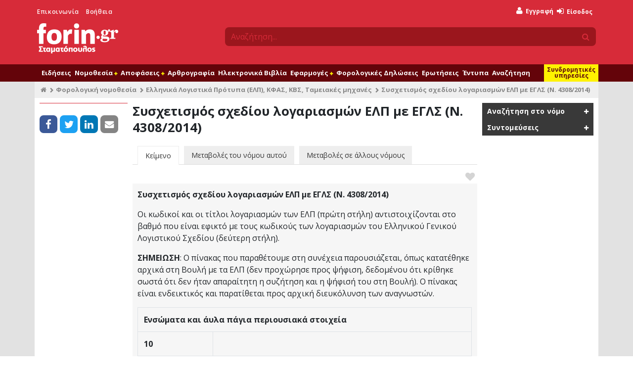

--- FILE ---
content_type: text/html; charset=UTF-8
request_url: https://www.forin.gr/laws/law/3347/susxetismos-sxediou-logariasmwn-elp-me-egls
body_size: 23528
content:
<!--
                              .';:cooddxxddooc:;'.
                        .';codxkkkkkkkkkkkkkkkkkkxdoc;'.
                   .':lxkkkkkkkkkkkkkkkkkkkkkkkkkkkkkkkkxl:'.
                ':dkkkkkkkkkkkkkkkkkkkkkkkkkkkkkkkkkkkkkkkkkkd:'
             .cxkkkkkkkkkkkkkkkkkkkkkkkkkkkkkkkkkkkkkkkkkkkkkkkkxc.
           ,oxkkkkkkkkkkkkkkkkkkkkkkkkkkkkkkkkkkkkkkkkkkkkkkkkkkkkxo,
         :xkkkkkkkkkkkl........................,xkkkkkkkkkkkkkkkkkkkkx:
       ,dkkkkkkkkkkkkk:                        .xkkkkkkkkkkkkkkkkkkkkkkd,
     .okkkkkkkkkkkkkkk:                        .xkkkkkkkkkkkkkkkkkkkkkkkko.
    ,xkkkkkkkkkkkkkkkk:                        .xkxc;'..';lxkkkkkkkkkkkkkkx,
   'xkkkkkkkkkkkkkkkkk:             ;;;;;;;;;;;:x:         .lkkkkkkkkkkkkkkx'
  ,xkkkkkkkkkkkkkkkkkk:            .kkkkkkkkkkkkl            okkkkkkkkkkkkkkx,
 .xkkkkkkkkkkkkkkkkkkk:            .kkkkkkkkkkkkl            okkkkkkkkkkkkkkkx.
 okkkkkkkkkkkkkkkkkkkk:             ..........lkkc.        .lkkkkkkkkkkkkkkkkko
,kkkkkkkkkkkkkkkkkkkkk:                       ckkkxl:,'',:oxkkkkkkkkkkkkkkkkkkk,
lkkkkkkkkkkkkkkkkkkkkk:                       ckkkkkkkkkkkkkkkkkkkkkkkkkkkkkkkkl
dkkkkkkkkkkkkkkkkkkkkk:                       ;oooollcc:;',xkkkkkkkkkkkkkkkkkkkd
dkkkkkkkkkkkkkkkkkkkkk:            .lllllllll.            lkkkkkkkkkkkkkkkkkkkkd
okkkkkkkkkkkkkkkkkkkkk:            .kkkkkkkkc            'kkkkkkkkkkkkkkkkkkkkkd
ckkkkkkkkkkkkkkkkkkkkk:            .kkkkkkkd.            okkkkkkkkkkkkkkkkkkkkkc
'kkkkkkkkkkkkkkkkkkkkk:            .kkkkkkx'            ;kkkkkkkkkkkkkkkkkkkkkk'
 lkkkkkkkkkkkkkkkkkkkk:            .kkkkkkc            .xkkkkkkkkkkkkkkkkkkkkkl
 .xkkkkkkkkkkkkkkkkkkk:            .kkkkkd.            okkkkkkkkkkkkkkkkkkkkkx.
  .xkkkkkkkkkkkkkkkkkkc            'kkkkx.            :kkkkkkkkkkkkkkkkkkkkkx.
   .dkkkkkkkkkkkkkkkkkkkkkkkkkkxkkxkkkkk:            .xkkkkkkkkkkkkkkkkkkkkx.
    .xkkkkkkkkkkkkkkkkkkkkkkkkkkkkkkkkkd             okkkkkkkkkkkkkkkkkkkkx.
     .lxkkkkkkkkkkkkkkkkkkkkkkkkkkkkkkk;            :kkkkxkkkkkkkkkkkkkkxl.
       'okkkkkkkkkkkkkkkkkkkkkkkkkkkkkk.           'kkkd,'xkkkkkkkkkkkko'
         ,okkkkkkkkkkkkkkkkkkkkkkkkkkkk'           :xo;.,dkkkkkkkkkkko,
           .cxkkkkkkkkkkkkkkkkkkkkkkkkkd'           .':dkkkkkkkkkkxc.
             .;okkkkkkkkkkkkkkkkkkkkkkkkkxl:;,,,,:coxkkkkkkkkkkko;.
                .;lxkkkkkkkkkkkkkkkkkkkkkkkkkkkkkkkkkkkkkkkkxl;.
                    .,cdxkkkkkkkkkkkkkkkkkkkkkkkkkkkkkkxdc,.
                         .';codxkkkkkkkkkkkkkkkkxdoc;'.
                               .';:loddxxddol:;'.

-->
<!DOCTYPE html>
<html lang="en" xmlns="http://www.w3.org/1999/xhtml" xmlns:fb="http://www.facebook.com/2008/fbml" xmlns:og="http://opengraphprotocol.org/schema/">
  <head>
    <title>Συσχετισμός σχεδίου λογαριασμών ΕΛΠ με ΕΓΛΣ (Ν. 4308/2014) | Forin.gr</title>
    <meta name="description" content="">
<meta http-equiv="Content-Type" content="text&#x2F;html&#x3B;&#x20;charset&#x3D;UTF-8">
<meta name="viewport" content="width&#x3D;device-width,&#x20;initial-scale&#x3D;1">
<meta name="medium" content="medium_type">
<meta name="fb&#x3A;admins" content="619843512">
<meta property="fb&#x3A;pages" content="152449548132827">    <meta http-equiv="X-UA-Compatible" content="IE=edge">
    <meta name="facebook-domain-verification" content="jzujiq3vvnzhujwilcczs01am30tfi" />

    <link href="&#x2F;assets&#x2F;css&#x2F;cookieconsent.css" media="screen" rel="stylesheet" type="text&#x2F;css">
<link href="&#x2F;assets&#x2F;css&#x2F;jquery-ui&#x2F;jquery-ui.min.css" media="screen" rel="stylesheet" type="text&#x2F;css">
<link href="&#x2F;assets&#x2F;css&#x2F;main.css&#x3F;v&#x3D;2.8" media="all" rel="stylesheet" type="text&#x2F;css">
<link href="&#x2F;favicon.ico" rel="shortcut&#x20;icon" type="image&#x2F;vnd.microsoft.icon">
<link href="&#x2F;search_provider.xml" rel="search" type="application&#x2F;opensearchdescription&#x2B;xml" title="Forin.gr&#x20;Search">
<link href="&#x2F;assets&#x2F;laws&#x2F;css&#x2F;laws.css&#x3F;v&#x3D;1" media="screen" rel="stylesheet" type="text&#x2F;css">
<link href="&#x2F;assets&#x2F;css&#x2F;jquery.qtip.min.css" media="screen" rel="stylesheet" type="text&#x2F;css">
<link href="https&#x3A;&#x2F;&#x2F;www.forin.gr&#x2F;assets&#x2F;images&#x2F;fi_logo.png" rel="image_src">
<link href="&#x2F;manifest.json" rel="manifest">
    <!--[if lt IE 9]>
      <script type="text/javascript" src="/assets/js/html5.js"></script>
      <script type="text/javascript" src="/assets/js/html5shiv.min.js"></script>
      <script type="text/javascript" src="/assets/js/respond.min.js"></script>
      <script type="text/javascript" src="/assets/js/rem.min.js"></script>
    <![endif]-->

          <script type="text/plain" data-cookiecategory="thirdparty">
        var OneSignal = window.OneSignal || [];
        OneSignal.push(["init", {
          appId: "6b5f7257-7409-4e79-b2a9-bbf2618808f7",
          allowLocalhostAsSecureOrigin: true,
          autoRegister: false,
          welcomeNotification: {
            "title": "Forin.gr",
            "message": "Ενεργοποιήσατε επιτυχώς τις ειδοποιήσεις από το Forin.gr"
          },
          promptOptions: {
            enabled: true,
            actionMessage: "Θέλετε να λαμβάνετε ειδοποιήσεις από το Forin.gr για τις σημαντικότερες εξελίξεις;",
            acceptButtonText: "Ναι",
            cancelButtonText: "Όχι"
          },
          httpPermissionRequest: {
            modalTitle: 'Forin.gr',
            modalMessage: "Ενεργοποιήσατε επιτυχώς τις ειδοποιήσεις από το Forin.gr",
            modalButtonText: 'Κλείσιμο'
          },
          notifyButton: {
            enable: false
          },
          safari_web_id: 'web.gr.forin.push'
        }]);

        
              </script>
      <script type="text/javascript" src="https://cdn.onesignal.com/sdks/OneSignalSDK.js" async></script>

      <script type='text/javascript' src='//adman.forin.gr/www/delivery/spcjs.php?id=1&amp;target=_blank'></script>
    
      </head>
  <body>
    <div id="loader" class="loader"></div>
    <div id="fb-root"></div>

              
    <div id="header">
  <div class="container">
    <div class="row">
      <div class="col-sm-4 leftmenu">
        <ul>
          <li><a href="/contact" title="Επικοινωνήστε μαζί μας">Επικοινωνία</a></li>
          <li><a href="/help" title="Βρείτε απαντήσεις σε πιο συχνά θέματα">Βοήθεια</a></li>
        </ul>
        <a id="logo" href="/" title="Forin.gr - Το πιο αξιόπιστο φορολογικό - οικονομικό portal">
          <div id="loadingPulse"></div>
          <img src="/assets/images/logo-inverted.png" id="imgLogoNormal"/>
          <img src="/assets/images/fi-logo-inverted.png" id="imgLogoSmall"/>
        </a>
      </div>
      <div class="col-sm-8 usermenu">
        <div class="row">
          <div class="col-md-12">
              <ul class="loggedOutOptions">
    <li class="register">
      <a href="/user/register" title="Εγγραφείτε στο Forin.gr δωρεάν και αποκτήστε πρόσβαση σε όλο το δωρεάν περιεχόμενο του">
        <i class="fa fa-user"></i>
        <span style="color: #fff200;">Δωρεάν</span> Εγγραφή
      </a>
    </li>
    <li style="position: relative">
      <a id="loginBtnTop" href="/user/login" title="Είσοδος στο Forin.gr">
        <i class="fa fa-sign-in"></i> Είσοδος
      </a>
      
      <div id="loginModalWindow" class="row" style="display: none;">
        <a href="#" class="dismiss"><i class="fa fa-times"></i></a>
                        <div class="col-sm-12">
          <h4>Είσοδος μέλους</h4>
          <p>Παρακαλώ συμπληρώστε τα στοιχεία σας παρακάτω και πατήστε το πλήκτρο Είσοδος</p>

          <form method="post" name="login_form" action="&#x2F;user&#x2F;login" id="login_form">            <div class="form-group">
              <label for="email">Email</label>              <input type="email" name="email" class="required&#x20;email&#x20;form-control" value="">            </div>
            <div class="form-group">
              <label for="password">Κωδικός</label>
              <input type="password" name="password" class="required&#x20;password&#x20;form-control" value="">            </div>
            <div class="form-group">
              <input type="submit" class="btn btn-default btn-sm" name="login" value="ΕΙΣΟΔΟΣ"/>
              <a href="/user/reset" class="reset" title="Ξέχασα τον κωδικό μου">Ξέχασα τον κωδικό μου</a>
            </div>
            <p>ή συνδεθείτε με κάποιον από τους παρακάτω τρόπους</p>

            <div class="login-providers">
              <a href="/user/login?provider=facebook"><i class="fa fa-facebook"></i></a>
              <a href="/user/login?provider=google"><i class="fa fa-google"></i></a>
              <a href="/user/login?provider=linkedin"><i class="fa fa-linkedin"></i></a>
              <a href="/user/login?provider=twitter"><i class="fa fa-twitter"></i></a>
              <a href="/user/login?provider=live"><i class="fa fa-windows"></i></a>
              <a href="/user/login?provider=yahoo"><i class="fa fa-yahoo"></i></a>
            </div>

            <input type="hidden" name="redirect" value="https://www.forin.gr/laws/law/3347/susxetismos-sxediou-logariasmwn-elp-me-egls" />
          </form>        </div>
      </div>
    </li>
    <li class="search-sm d-block d-sm-none">
      <a id="searchSmBtm" href="#">
        <i class="fa fa-search"></i>
      </a>
    </li>
  </ul>
          </div>
        </div>
        <div class="row">
          <div id="search" class="col-md-12">
            <form method="GET" action="/search">
              <div class="input-group">
                <input type="text" id="quicksearch" name="q" class="form-control" placeholder="Αναζήτηση...">
                <span class="input-group-append">
                  <button type="submit" value="" name="s" class="btn">
                    <i class="fa fa-search"></i>
                  </button>
                </span>
              </div>
            </form>
          </div>
        </div>
      </div>
    </div>
  </div>
</div>
<div id="print-logo">
  <div class="container">
    <div class="row">
      <div class="col-sm-12">
        <img src="/assets/images/logo-website-small.png" />
      </div>
    </div>
  </div>
</div>
    <div id="navigation">
      <div class="container">
        <div class="col-md-12" id="navCntr">
          <ul class="navigation clearfix">
      
    <li data-menu="0000000023b88621000000007a5c889a" class="navigation-option-container more">
      <a href="#" class="navigation-option"
         id="navMoreBtn">
                <i class="fa fa-bars"></i>
              </a>

      
          </li>
      
    <li data-menu="0000000023b8862e000000007a5c889a" class="navigation-option-container ">
      <a href="/news" class="navigation-option"
         >
                Ειδήσεις
              </a>

      
          </li>
      
    <li data-menu="0000000023b8862f000000007a5c889a" class="navigation-option-container container-has-children">
      <a href="#" class="has-children navigation-option"
         >
                Νομοθεσία
                  <i class="children fa fa-plus"></i>
              </a>

      
              <ul data-submenu="0000000023b8862f000000007a5c889a">
                    <li>
                          <a href='/laws'>
                
            Νομοθεσία
                          </a>
                    </li>
                    <li>
                          <a href='/nomologia'>
                
            Νομολογία
                          </a>
                    </li>
                    <li>
                          <a href='/nomothetiko-ergo'>
                
            Νομοθετικό έργο
                          </a>
                    </li>
                    <li>
                          <a href='/cases/ded'>
                
            Αποφάσεις ΔΕΔ
                          </a>
                    </li>
                  </ul>
          </li>
      
    <li data-menu="0000000023b88628000000007a5c889a" class="navigation-option-container container-has-children">
      <a href="#" class="has-children navigation-option"
         >
                Αποφάσεις
                  <i class="children fa fa-plus"></i>
              </a>

      
              <ul data-submenu="0000000023b88628000000007a5c889a">
                    <li>
                          <a href='/forologia'>
                
            Υπουργείο Οικονομικών
                          </a>
                    </li>
                    <li>
                          <a href='/ergatika/apofaseis'>
                
            Υπουργείο Εργασίας
                          </a>
                    </li>
                    <li>
                          <a href='/anaptyksiaka/apofaseis'>
                
            Υπουργείο Ανάπτυξης
                          </a>
                    </li>
                  </ul>
          </li>
      
    <li data-menu="0000000023b88634000000007a5c889a" class="navigation-option-container ">
      <a href="/arthrografia" class="navigation-option"
         >
                Αρθρογραφία
              </a>

      
          </li>
      
    <li data-menu="0000000023b88635000000007a5c889a" class="navigation-option-container ">
      <a href="/units" class="navigation-option"
         >
                Ηλεκτρονικά Βιβλία
              </a>

      
          </li>
      
    <li data-menu="0000000023b88632000000007a5c889a" class="navigation-option-container container-has-children">
      <a href="/tools" class="has-children navigation-option"
         >
                Εφαρμογές
                  <i class="children fa fa-plus"></i>
              </a>

      
              <ul data-submenu="0000000023b88632000000007a5c889a">
                    <li>
                          <a href='/tools'>
                
            Όλες οι εφαρμογές
                          </a>
                    </li>
                    <li>
                          <a href='/tools/foros-eisodhmatos'>
                
            Υπολογισμός φόρου
                          </a>
                    </li>
                    <li>
                          <a href='/calendar'>
                
            Ημερολόγιο
                          </a>
                    </li>
                    <li>
                          <a href='/tools/tekmhria'>
                
            Υπολογισμός τεκμηρίων
                          </a>
                    </li>
                    <li>
                          <a href='/tools/validate/afm'>
                
            Επιβεβαίωση Α.Φ.Μ
                          </a>
                    </li>
                    <li>
                          <a href='/books'>
                
            Συνοδευτικό υλικό βιβλίων
                          </a>
                    </li>
                    <li>
                          <a href='/seminars'>
                
            Σεμινάρια
                          </a>
                    </li>
                  </ul>
          </li>
      
    <li data-menu="0000000023b8863a000000007a5c889a" class="navigation-option-container ">
      <a href="/assistant" class="navigation-option"
         >
                Φορολογικές Δηλώσεις
              </a>

      
          </li>
      
    <li data-menu="0000000023b8863b000000007a5c889a" class="navigation-option-container ">
      <a href="/questions" class="navigation-option"
         >
                Ερωτήσεις
              </a>

      
          </li>
      
    <li data-menu="0000000023b88638000000007a5c889a" class="navigation-option-container ">
      <a href="/entypa" class="navigation-option"
         >
                Έντυπα
              </a>

      
          </li>
      
    <li data-menu="0000000023b88639000000007a5c889a" class="navigation-option-container ">
      <a href="/search/advanced" class="navigation-option"
         >
                Αναζήτηση
              </a>

      
          </li>
      
    <li data-menu="0000000023b886c6000000007a5c889a" class="navigation-option-container promo">
      <a href="/analysis" class="navigation-option"
         >
                Συνδρομητικές υπηρεσίες
              </a>

      
          </li>
      
    <li data-menu="0000000023b886c7000000007a5c889a" class="navigation-option-container promo hide-in-main-menu">
      <a href="/workspaces" class="navigation-option"
         >
                Forin Workspaces
              </a>

      
          </li>
      
    <li data-menu="0000000023b886c4000000007a5c889a" class="navigation-option-container eshop">
      <a href="/eshop" class="navigation-option"
         >
                e-shop
              </a>

      
          </li>
  </ul>
        </div>
      </div>
    </div>
    <div id="subNavigation">
      <div class="container">
        <div class="col-md-12" id="subNavCntr"></div>
      </div>
    </div>

    <div id="subscriptions">
      <div class="container">
        <div class="row">
          <div class="col-xl-2 hidden-lg-down">&nbsp;</div>
          <div class="col-xl-10 col-lg-12">
            <div class="sb-container">
              <div class="row">
                <div class="col-md-6">
                  <div class="sb workspaces">
                    <img class="sb-top-image" src="/assets/workspaces/images/forinWorkspaces.png" />

                    <h1>
                      Εκσυγχρονίστε και αναβαθμίστε τη ψηφιακή υποδομή
                      του λογιστικού σας γραφείου!
                    </h1>

                    <a href="/workspaces" title="Η απόλυτη λύση για την οργάνωση της επιχείρησης σας"
                       class="btn btn-success">
                      Μάθετε περισσότερα
                    </a>
                    <img class="footer-image" src="/assets/images/hsb-workspaces.png"/>
                  </div>
                </div>
                <div class="col-md-6">
                  <div class="sb analysis">
                    <img class="sb-top-image" src="/assets/images/logo-small.png" />

                    <h1>
                      Ο φορολογικός σας σύμβουλος!
                      Αποκτήστε πρόσβαση στη γνώση
                      από €8,33/ μήνα.
                    </h1>

                    <a href="/analysis" title="Η πληρέστερη βάση φορολογικών / εργατικών / αναπτυξιακών δεδομένων"
                       class="btn btn-success">
                      Μάθετε περισσότερα
                    </a>
                    <img class="footer-image" src="/assets/images/hsb-analysis.png"/>
                  </div>
                </div>
              </div>
            </div>
          </div>
        </div>
      </div>
    </div>

    <div id="content">
      <div class="container">
        
        








<div id="mobileMenu" class="row mobile-menu hidden-lg-up">
  <div class="header">
    <ul>
      <li>
        <a href="#" id="mobileToggleShortcuts" onclick="$.laws.toggleShortcuts(this); return false" data-shortcuts-container="#mobileShortcuts">
          <i class="fa fa-link"></i>
        </a>
      </li>
      <li>
        <a href="#" id="mobileToggleSearch" onclick="$.laws.toggleSearch(this); return false" data-search-container="#mobileSearchContainer">
          <i class="fa fa-search"></i>
        </a>
      </li>
    </ul>
  </div>
  <div class="content">
    <div class="search" id="mobileSearchContainer">
                    <div class="content search-content">
          <form>
            <input class="form-control search-query" type="text" name="q" value="" placeholder="Αναζήτηση" />
            <input type="hidden" name="page" class="search-page" value="1" />
            <button name="search" onclick="$.laws.search(false, this); return false" class="btn btn-success btn-sm">Αναζήτηση</button>
          </form>
          <div class="results-header"></div>
        </div>
        <div class="results mobile">
          <div class="header">
            Αποτελέσματα αναζήτησης <a href="#" onclick="$.laws.toggleSearchResults(this); return false">
              <i class="fa fa-times"></i>
            </a>
          </div>
          <div class="contents">
            <ul class="results-list"></ul>
          </div>
          <div class="footer">
            <ul class="results-pagination"></ul>
          </div>
        </div>
          </div>
    <div class="shortcuts content" id="mobileShortcuts">
      <ul>
              </ul>
    </div>
  </div>
</div>
<div class="row breadcrumbs">
  <div class="col-xl-12">
    <ul>
      <li><a href="/" title="Forin.gr"><i class="fa fa-home"></i></a></li>
      <li><a href="/laws" title="Φορολογική νομοθεσία">Φορολογική νομοθεσία</a></li>
      <li><a href="/laws/category/39/ellhnika-logistika-protupa" title="Φορολογική νομοθεσία - Ελληνικά Λογιστικά Πρότυπα (ΕΛΠ), ΚΦΑΣ, ΚΒΣ, Ταμειακές μηχανές">Ελληνικά Λογιστικά Πρότυπα (ΕΛΠ), ΚΦΑΣ, ΚΒΣ, Ταμειακές μηχανές</a></li>
      <li>Συσχετισμός σχεδίου λογαριασμών ΕΛΠ με ΕΓΛΣ (Ν. 4308/2014)</li>
    </ul>
  </div>
</div>
<div class="row">
  <div class="col-xl-2">
    <div class="frn-item frn-sidebar frn-white">
      <div class="body">
        <h1></h1>

        <div class="social">
  <a rel="nofollow" target="_blank" class="share_button share_button_facebook" data-network="facebook"
     href="https://www.facebook.com/sharer/sharer.php?u=https%3A%2F%2Fwww.forin.gr%2Flaws%2Flaw%2F3347%2Fsusxetismos-sxediou-logariasmwn-elp-me-egls">
    <i class="fa fa-facebook"></i>
  </a>
  <a rel="nofollow" target="_blank" class="share_button share_button_twitter" data-network="twitter"
     href="https://twitter.com/share?url=https%3A%2F%2Fwww.forin.gr%2Flaws%2Flaw%2F3347%2Fsusxetismos-sxediou-logariasmwn-elp-me-egls">
    <i class="fa fa-twitter"></i>
  </a>
  <a rel="nofollow" target="_blank" class="share_button share_button_linkedin" data-network="linkedin"
     href="https://www.linkedin.com/shareArticle?mini=true&url=https%3A%2F%2Fwww.forin.gr%2Flaws%2Flaw%2F3347%2Fsusxetismos-sxediou-logariasmwn-elp-me-egls&source=Forin.gr">
    <i class="fa fa-linkedin"></i>
  </a>
  <a
      class="share_button share_button_email" data-network="email"
      href="mailto:?subject=Κοινοποίηση από το forin.gr&body=https%3A%2F%2Fwww.forin.gr%2Flaws%2Flaw%2F3347%2Fsusxetismos-sxediou-logariasmwn-elp-me-egls">
    <i class="fa fa-envelope"></i>
  </a>
</div>
        <ul class="actions">
          
          
                  </ul>
      </div>
    </div>
  </div>
  <div class="col-xl-10">
    <div class="row flex">
      <div class="col-lg-3 order-lg-2 hidden-md-down print-hide flex-stretch" id="law-sidebar" style="position: relative">
        <div id="sidebar" class="sticky sidebar">
          <div id="searchHeader" class="header">
            <a href="#" id="sidebarToggleSearch" onclick="$.laws.toggleSearch(this); return false" data-search-container="#sidebarSearchContainer">
              <i class="fa fa-plus"></i> Αναζήτηση στο νόμο
            </a>
          </div>
          <div class="search" id="sidebarSearchContainer">
                                      <div class="content search-content">
                <form>
                  <input class="form-control search-query" type="text" name="q" value="" placeholder="Αναζήτηση" />
                  <input type="hidden" name="page" class="search-page" value="1" />
                  <button name="search" onclick="$.laws.search(false, this); return false" class="btn btn-success btn-sm">Αναζήτηση</button>
                </form>
                <div class="results-header"></div>
              </div>
              <div class="results sidebar" id="sidebarSearchResults">
                <div class="header">
                  Αποτελέσματα αναζήτησης <a href="#" onclick="$.laws.toggleSearchResults(this); return false">
                    <i class="fa fa-times"></i>
                  </a>
                </div>
                <div class="contents">
                  <ul class="results-list"></ul>
                </div>
                <div class="footer">
                  <ul class="results-pagination"></ul>
                </div>
              </div>
                      </div>
          <div id="shortcutsHeader" class="header">
            <a href="#" id="sidebarToggleShortcuts" onclick="$.laws.toggleShortcuts(this); return false" data-shortcuts-container="#sidebarShortcuts">
              <i class="fa fa-plus"></i> Συντομεύσεις
            </a>
          </div>
          <div id="sidebarShortcuts" class="shortcuts content">
            <ul>
                          </ul>
          </div>
        </div>
      </div>
      <div class="col-lg-9 col-md-12 order-lg-1 flex-stretch" id="law-content">
        <h1 class="title">Συσχετισμός σχεδίου λογαριασμών ΕΛΠ με ΕΓΛΣ (Ν. 4308/2014)</h1>
        <ul class="frn-tabs">
          <li class="selected">
            <a href="/laws/law/3347/susxetismos-sxediou-logariasmwn-elp-me-egls">
              Κείμενο
            </a>
          </li>
          <li class="">
            <a href="/laws/law/3347/susxetismos-sxediou-logariasmwn-elp-me-egls/changes" title="Μεταβολές του Συσχετισμός σχεδίου λογαριασμών ΕΛΠ με ΕΓΛΣ (Ν. 4308/2014)">
              Μεταβολές του νόμου αυτού
            </a>
          </li>
          <li>
            <a title="Μεταβολές σε άλλους νόμους με το νόμο Συσχετισμός σχεδίου λογαριασμών ΕΛΠ με ΕΓΛΣ (Ν. 4308/2014)" href="/laws/law/3347/susxetismos-sxediou-logariasmwn-elp-me-egls/codifies">
              Μεταβολές σε άλλους νόμους</a>
          </li>
                  </ul>
                  <a onclick="_frn.favorites('Forin\\Laws\\Entity\\Law', '3347', this); return false;" id="favorite" href="#" class="favorite fo-tooltip add-favorite" tooltip="Προσθέστε το νόμο στα αγαπημένα σας"><i class="fa fa-heart"></i></a>
        
        <div class="law" id="law">
                                
                <div class="article-contents single-article" style="display: block">
          <div class="contents">
                                      
<div class="paragraph" id="69003_paragraph" data-number="1" data-pid="69003">
  
  
    <p><strong>Συσχετισμός σχεδίου λογαριασμών ΕΛΠ με ΕΓΛΣ (Ν. 4308/2014)</strong></p>

<p>Οι κωδικοί και οι τίτλοι λογαριασμών των ΕΛΠ (πρώτη στήλη) αντιστοιχίζονται στο βαθμό που είναι εφικτό με τους κωδικούς των λογαριασμών του Ελληνικού Γενικού Λογιστικού Σχεδίου (δεύτερη στήλη).</p>

<p><strong>ΣΗΜΕΙΩΣΗ</strong>: Ο πίνακας που παραθέτουμε στη συνέχεια παρουσιάζεται, όπως κατατέθηκε αρχικά στη Βουλή με τα ΕΛΠ (δεν προχώρησε προς ψήφιση, δεδομένου ότι κρίθηκε σωστά ότι δεν ήταν απαραίτητη η συζήτηση και η ψήφισή του στη Βουλή). Ο πίνακας είναι ενδεικτικός και παρατίθεται προς αρχική διευκόλυνση των αναγνωστών.</p>

<table border="0" cellpadding="0" cellspacing="0" class="table table-bordered" style="width:100%">
	<tbody>
		<tr>
			<td colspan="2"><strong>Ενσώματα και άυλα πάγια περιουσιακά στοιχεία</strong></td>
		</tr>
		<tr>
			<td><strong>10</strong></td>
			<td><strong>&nbsp;</strong></td>
		</tr>
		<tr>
			<td>10.01</td>
			<td>Μικτή αξία (κόστος ή αναπροσαρμοσμένη) γης:&nbsp; 10.00</td>
		</tr>
		<tr>
			<td>10.02</td>
			<td>Σωρευμένες απομειώσεις γης:&nbsp; 44.10</td>
		</tr>
		<tr>
			<td><strong>11</strong></td>
			<td><strong>Διαμορφώσεις γης υποκείμενες σε απόσβεση</strong></td>
		</tr>
		<tr>
			<td>11.01</td>
			<td>Μικτή αξία (κόστος ή αναπροσαρμοσμένη) διαμορφώσεων γης:&nbsp; 11.03</td>
		</tr>
		<tr>
			<td>11.02</td>
			<td>Σωρευμένες αποσβέσεις διαμορφώσεων γης:&nbsp; 11.99.03</td>
		</tr>
		<tr>
			<td>11.03</td>
			<td>Σωρευμένες απομειώσεις διαμορφώσεων γης:&nbsp; 44.10&nbsp;</td>
		</tr>
		<tr>
			<td><strong>12</strong></td>
			<td><strong>Κτήρια - τεχνικά έργα</strong></td>
		</tr>
		<tr>
			<td>12.01</td>
			<td>Μικτή αξία (κόστος ή αναπροσαρμοσμένη) κτηρίων – τεχνικών έργων:&nbsp; 11.00, 11.01, 11.03, 11.07, 11.08</td>
		</tr>
		<tr>
			<td>12.02</td>
			<td>Σωρευμένες αποσβέσεις κτηρίων – τεχνικών έργων:&nbsp; 11.99.00, 11.99.01, 11.99.03, 11.99.07, 11.99.08</td>
		</tr>
		<tr>
			<td>12.03</td>
			<td>Σωρευμένες απομειώσεις κτηρίων – τεχνικών έργων:&nbsp; 44.10.</td>
		</tr>
		<tr>
			<td><strong>13</strong></td>
			<td><strong>Μηχανολογικός εξοπλισμός</strong></td>
		</tr>
		<tr>
			<td>13.01</td>
			<td>Αξία κτήσης μηχανολογικού εξοπλισμού:&nbsp; 12.00, 12.01, 12.02, 12.03, 12.04, 12.05, 12.07, 12.08, 12.10, 12.11, 12.12, 12.13, 12.14, 12.15, 12.17, 12.18</td>
		</tr>
		<tr>
			<td>13.02</td>
			<td>Σωρευμένες αποσβέσεις μηχανολογικού εξοπλισμού:&nbsp; 12.99.00, 12.99.01, 12.99.02, 12.99.03, 12.99.04, 12.99.05, 12.99.07, 12.99.08, 12.99.10, 12.99.11, 12.99.12, 12.99.13, 12.99.14, 12.99.15, 12.99.17, 12.99.18</td>
		</tr>
		<tr>
			<td>13.03</td>
			<td>Σωρευμένες απομειώσεις μηχανολογικού εξοπλισμού:&nbsp; 44.10,&nbsp;</td>
		</tr>
		<tr>
			<td><strong>14</strong></td>
			<td><strong>Μεταφορικά μέσα</strong></td>
		</tr>
		<tr>
			<td>14.01</td>
			<td>Αξία κτήσης μεταφορικών μέσων:&nbsp; 13.00, 13.01, 13.02, 13.03, 13.04, 13.05, 13.06, 13.10, 13.11, 13.12, 13.13, 13.14, 13.15, 13.16</td>
		</tr>
		<tr>
			<td>14.02</td>
			<td>Σωρευμένες αποσβέσεις μεταφορικών μέσων:&nbsp; 13.99.00, 13.99.01, 13.99.02, 13.99.03, 13.99.04, 13.99.05, 13.99.06, 13.99.10, 13.99.11, 13.99.12, 13.99.13, 13.99.14, 13.99.15, 13.99.16</td>
		</tr>
		<tr>
			<td>14.03</td>
			<td>Σωρευμένες απομειώσεις μεταφορικών μέσων:&nbsp; 44.10 ,&nbsp;</td>
		</tr>
		<tr>
			<td><strong>15</strong></td>
			<td><strong>Λοιπός εξοπλισμός</strong></td>
		</tr>
		<tr>
			<td>15.01</td>
			<td>Αξία κτήσης εξοπλισμού:&nbsp; 14.00, 14.01, 14.02, 14.03, 14.04, 14.05, 14.08, 14.10, 14.11, 14.12, 14.13, 14.14, 14.15, 14.18</td>
		</tr>
		<tr>
			<td>15.02</td>
			<td>Σωρευμένες αποσβέσεις εξοπλισμού:&nbsp; 14.99.00, 14.99.01, 14.99.02, 14.99.03, 14.99.04, 14.99.05, 14.99.08, 14.99.10, 14.99.11, 14.99.12, 14.99.13, 14.99.14, 14.99.15, 14.99.18</td>
		</tr>
		<tr>
			<td>15.03</td>
			<td>Σωρευμένες απομειώσεις εξοπλισμού:&nbsp; 44.10,&nbsp;</td>
		</tr>
		<tr>
			<td><strong>16</strong></td>
			<td><strong>Επενδύσεις σε ακίνητα</strong></td>
		</tr>
		<tr>
			<td>16.01</td>
			<td>Μικτή αξία (κόστος ή αναπροσαρμοσμένη) επενδύσεων σε ακίνητα:&nbsp; 10.10, 11.14, 11.15</td>
		</tr>
		<tr>
			<td>16.02</td>
			<td>Σωρευμένες αποσβέσεις επενδύσεων σε ακίνητα:&nbsp; 11.99.14, 11.99.15</td>
		</tr>
		<tr>
			<td>16.03</td>
			<td>Σωρευμένες απομειώσεις επενδύσεων σε ακίνητα:&nbsp; 44.10,&nbsp;</td>
		</tr>
		<tr>
			<td><strong>17</strong></td>
			<td><strong>Πάγια βιολογικά περιουσιακά στοιχεία</strong></td>
		</tr>
		<tr>
			<td>17.01</td>
			<td>Ζώντα ζώα</td>
		</tr>
		<tr>
			<td>17.01.01</td>
			<td>Μικτή αξία (κόστος ή αναπροσαρμοσμένη) ζώντων ζώων:&nbsp; 14.06, 14.16</td>
		</tr>
		<tr>
			<td>17.01.02</td>
			<td>Σωρευμένες αποσβέσεις ζώντων ζώων:&nbsp; 14.99.06, 14.99.16</td>
		</tr>
		<tr>
			<td>17.01.03</td>
			<td>Σωρευμένες απομειώσεις ζώντων ζώων:&nbsp; 44.10,&nbsp;</td>
		</tr>
		<tr>
			<td>17.02</td>
			<td>Δένδρα και φυτά</td>
		</tr>
		<tr>
			<td>17.02.01</td>
			<td>Μικτή αξία (κόστος ή αναπροσαρμοσμένη) δένδρων και φυτών:&nbsp; 10.04, 10.05, 10.06</td>
		</tr>
		<tr>
			<td>17.02.02</td>
			<td>Σωρευμένες αποσβέσεις δένδρων και φυτών:&nbsp; 10.99.04, 10.99.05, 10.99.06</td>
		</tr>
		<tr>
			<td>17.02.03</td>
			<td>Σωρευμένες απομειώσεις δένδρων και φυτών:&nbsp; 44.10,&nbsp;</td>
		</tr>
		<tr>
			<td><strong>18</strong></td>
			<td><strong>Άυλα</strong></td>
		</tr>
		<tr>
			<td>18.01</td>
			<td>Δαπάνες ανάπτυξης</td>
		</tr>
		<tr>
			<td>18.01.01</td>
			<td>Αξία κτήσης δαπανών ανάπτυξης:&nbsp; Δεν υπάρχει&nbsp;</td>
		</tr>
		<tr>
			<td>18.01.02</td>
			<td>Σωρευμένες αποσβέσεις δαπανών ανάπτυξης:&nbsp; Δεν υπάρχει&nbsp;</td>
		</tr>
		<tr>
			<td>18.01.03</td>
			<td>Σωρευμένες απομειώσεις δαπανών ανάπτυξης:&nbsp; Δεν υπάρχει&nbsp;</td>
		</tr>
		<tr>
			<td>18.02</td>
			<td>Υπεραξία</td>
		</tr>
		<tr>
			<td>18.02.01</td>
			<td>Αξία κτήσης υπεραξίας:&nbsp; 16.00,&nbsp;</td>
		</tr>
		<tr>
			<td>18.02.02</td>
			<td>Σωρευμένες αποσβέσεις υπεραξίας:&nbsp; 16.99.00,&nbsp;</td>
		</tr>
		<tr>
			<td>18.02.03</td>
			<td>Σωρευμένες απομειώσεις υπεραξίας:&nbsp; 44.10,&nbsp;</td>
		</tr>
		<tr>
			<td>18.03</td>
			<td>Λοιπά άυλα</td>
		</tr>
		<tr>
			<td>18.03.01</td>
			<td>Αξία κτήσης λοιπών άυλων:&nbsp; 16.01, 16.02, 16.05</td>
		</tr>
		<tr>
			<td>18.03.02</td>
			<td>Σωρευμένες αποσβέσεις λοιπών άυλων:&nbsp; 16.99.01, 16.99.02, 16.99.05</td>
		</tr>
		<tr>
			<td>18.03.03</td>
			<td>Σωρευμένες απομειώσεις λοιπών άυλων:&nbsp; 44.10,&nbsp;</td>
		</tr>
		<tr>
			<td>Παρακολούθηση σε ξεχωριστό υπολογαριασμό του αντίστοιχου παγίου</td>
			<td>:&nbsp; 15.01, 15.02, 15.0315.04</td>
		</tr>
		<tr>
			<td>Σημείωση</td>
			<td>Ανάλυση παγίων παρέχεται στο σχετικό μητρώο, το οποίο έχει όλη την λεπτομερή πληροφόρηση για κάθε επιμέρους πάγιο (αξία κτήσης, ημερομηνία κτήσης, επιχορήγηση, προσθήκες, βελτιώσεις, αποσβέσεις, απομειώσεις, κέντρο κόστους, κλπ.), ώστε να παρέχεται η δυνατότητα ομαδοποίησης σχετικών πληροφοριών με διάφορους τρόπους και σε διάφορα επίπεδα.</td>
		</tr>
		<tr>
			<td><strong>20</strong></td>
			<td><strong>Εμπορεύματα:&nbsp; 20</strong></td>
		</tr>
		<tr>
			<td>20.01</td>
			<td>Εμπορεύματα έναρξης:&nbsp; 20.00</td>
		</tr>
		<tr>
			<td>20.02</td>
			<td>Αγορές εμπορευμάτων χρήσης:&nbsp; 20.01</td>
		</tr>
		<tr>
			<td>20.03</td>
			<td>Εκπτώσεις αγορών εμπορευμάτων:&nbsp; 20.98</td>
		</tr>
		<tr>
			<td>20.04</td>
			<td>Επιστροφές αγορών εμπορευμάτων:&nbsp; Δεν υπάρχει&nbsp;</td>
		</tr>
		<tr>
			<td>20.05</td>
			<td>Απομείωση εμπορευμάτων:&nbsp; Δεν υπάρχει&nbsp;</td>
		</tr>
		<tr>
			<td>20.06</td>
			<td>Εμπορεύματα λήξης:&nbsp; 20.00</td>
		</tr>
		<tr>
			<td><strong>21</strong></td>
			<td><strong>Προϊόντα:&nbsp; 21, 22</strong></td>
		</tr>
		<tr>
			<td>21.01</td>
			<td>Προϊόντα έναρξης:&nbsp; 21.00</td>
		</tr>
		<tr>
			<td>21.02</td>
			<td>Παραγωγή χρήσης:&nbsp; Δεν υπάρχει&nbsp;</td>
		</tr>
		<tr>
			<td>21.03</td>
			<td>Απομείωση προϊόντων:&nbsp; Δεν υπάρχει&nbsp;</td>
		</tr>
		<tr>
			<td>21.04</td>
			<td>Προϊόντα λήξης:&nbsp; 21.00</td>
		</tr>
		<tr>
			<td><strong>22</strong></td>
			<td><strong>Βιολογικά περιουσιακά στοιχεία (κυκλοφορούντα)</strong></td>
		</tr>
		<tr>
			<td>22.01</td>
			<td>Ζώντα ζώα:&nbsp; 14.06, 14.16, 14.99.06, 14.99.16</td>
		</tr>
		<tr>
			<td>22.01.01</td>
			<td>Ζώντα ζώα έναρξης:&nbsp; Δεν υπάρχει&nbsp;</td>
		</tr>
		<tr>
			<td>22.01.02</td>
			<td>Αγορές ζώντων ζώων:&nbsp; Δεν υπάρχει&nbsp;</td>
		</tr>
		<tr>
			<td>22.01.03</td>
			<td>Εκπτώσεις αγορών ζώντων ζώων:&nbsp; Δεν υπάρχει&nbsp;</td>
		</tr>
		<tr>
			<td>22.01.04</td>
			<td>Επιστροφές αγορών ζώντων ζώων:&nbsp; Δεν υπάρχει&nbsp;</td>
		</tr>
		<tr>
			<td>22.01.05</td>
			<td>Απομείωση ζώντων ζώων:&nbsp; Δεν υπάρχει&nbsp;</td>
		</tr>
		<tr>
			<td>22.01.06</td>
			<td>Διαφορές επιμέτρησης εύλογης αξίας ζώντων ζώων:&nbsp; Δεν υπάρχει&nbsp;</td>
		</tr>
		<tr>
			<td>22.01.07</td>
			<td>Ζώντα ζώα λήξης:&nbsp; Δεν υπάρχει ,&nbsp;</td>
		</tr>
		<tr>
			<td>22.02</td>
			<td>Δένδρα και φυτά:&nbsp; 10.00, 10.05, 10.06</td>
		</tr>
		<tr>
			<td>22.02.01</td>
			<td>Δένδρα και φυτά έναρξης:&nbsp; Δεν υπάρχει&nbsp;</td>
		</tr>
		<tr>
			<td>22.02.02</td>
			<td>Αγορές δένδρων και φυτών:&nbsp; Δεν υπάρχει&nbsp;</td>
		</tr>
		<tr>
			<td>22.02.03</td>
			<td>Εκπτώσεις αγορών δένδρων και φυτών:&nbsp; Δεν υπάρχει&nbsp;</td>
		</tr>
		<tr>
			<td>22.02.04</td>
			<td>Επιστροφές αγορών δένδρων και φυτών:&nbsp; Δεν υπάρχει&nbsp;</td>
		</tr>
		<tr>
			<td>22.02.05</td>
			<td>Απομείωση δένδρων και φυτών:&nbsp; Δεν υπάρχει&nbsp;</td>
		</tr>
		<tr>
			<td>22.02.06</td>
			<td>Διαφορές επιμέτρησης εύλογης αξίας δένδρων και φυτών:&nbsp; Δεν υπάρχει&nbsp;</td>
		</tr>
		<tr>
			<td>22.02.07</td>
			<td>Δένδρα και φυτά λήξης:&nbsp; Δεν υπάρχει&nbsp;</td>
		</tr>
		<tr>
			<td><strong>23</strong></td>
			<td><strong>Παραγωγή σε εξέλιξη :&nbsp; 23</strong></td>
		</tr>
		<tr>
			<td>23.01</td>
			<td>Παραγωγή σε εξέλιξη έναρξης:&nbsp; 23.00</td>
		</tr>
		<tr>
			<td>23.02</td>
			<td>Παραγωγή σε εξέλιξη λήξης:&nbsp; 23.00</td>
		</tr>
		<tr>
			<td><strong>24</strong></td>
			<td><strong>Πρώτες ύλες και υλικά:&nbsp; 24</strong></td>
		</tr>
		<tr>
			<td>24.01</td>
			<td>Πρώτες ύλες και υλικά έναρξης:&nbsp; 24.00</td>
		</tr>
		<tr>
			<td>24.02</td>
			<td>Αγορές πρώτων υλών και υλικών χρήσης:&nbsp; 24.01</td>
		</tr>
		<tr>
			<td>24.03</td>
			<td>Εκπτώσεις αγορών πρώτων υλών και υλικών:&nbsp; 24.98</td>
		</tr>
		<tr>
			<td>24.04</td>
			<td>Επιστροφές αγορών πρώτων υλών και υλικών:&nbsp; Δεν υπάρχει&nbsp;</td>
		</tr>
		<tr>
			<td>24.05</td>
			<td>Απομείωση πρώτων υλών και υλικών:&nbsp; Δεν υπάρχει&nbsp;</td>
		</tr>
		<tr>
			<td>24.06</td>
			<td>Αποθέματα λήξης πρώτων υλών και υλικών:&nbsp; 24.00</td>
		</tr>
		<tr>
			<td><strong>25</strong></td>
			<td><strong>Υλικά συσκευασίας:&nbsp; 28</strong></td>
		</tr>
		<tr>
			<td>25.01</td>
			<td>Υλικά συσκευασίας έναρξης:&nbsp; 28.00</td>
		</tr>
		<tr>
			<td>25.02</td>
			<td>Αγορές υλικών συσκευασίας:&nbsp; 28.01</td>
		</tr>
		<tr>
			<td>25.03</td>
			<td>Εκπτώσεις αγορών υλικών συσκευασίας:&nbsp; 28.98</td>
		</tr>
		<tr>
			<td>25.04</td>
			<td>Επιστροφές αγορών υλικών συσκευασίας:&nbsp; Δεν υπάρχει</td>
		</tr>
		<tr>
			<td>25.05</td>
			<td>Απομείωση υλικών συσκευασίας:&nbsp; Δεν υπάρχει</td>
		</tr>
		<tr>
			<td>25.06</td>
			<td>Υλικά συσκευασίας λήξης:&nbsp; 28.00</td>
		</tr>
		<tr>
			<td><strong>26</strong></td>
			<td><strong>Ανταλλακτικά παγίων:&nbsp; 26</strong></td>
		</tr>
		<tr>
			<td>26.01</td>
			<td>Ανταλλακτικά παγίων έναρξης:&nbsp; 26.00</td>
		</tr>
		<tr>
			<td>26.02</td>
			<td>Αγορές ανταλλακτικών παγίων:&nbsp; 26.01</td>
		</tr>
		<tr>
			<td>26.03</td>
			<td>Εκπτώσεις αγορών ανταλλακτικών παγίων:&nbsp; 26.98</td>
		</tr>
		<tr>
			<td>26.04</td>
			<td>Επιστροφές αγορών ανταλλακτικών παγίων:&nbsp; Δεν υπάρχει&nbsp;</td>
		</tr>
		<tr>
			<td>26.05</td>
			<td>Απομείωση ανταλλακτικών:&nbsp; Δεν υπάρχει&nbsp;</td>
		</tr>
		<tr>
			<td>26.06</td>
			<td>Ανταλλακτικά παγίων λήξης:&nbsp; 26.00</td>
		</tr>
		<tr>
			<td><strong>27</strong></td>
			<td><strong>Λοιπά αποθέματα:&nbsp; 25</strong></td>
		</tr>
		<tr>
			<td>27.01</td>
			<td>Λοιπά αποθέματα έναρξης:&nbsp; 25.00, 25.01, 25.02, 25.03</td>
		</tr>
		<tr>
			<td>27.02</td>
			<td>Λοιπά αποθέματα λήξης:&nbsp; 25.00, 25.01, 25.02, 25.03</td>
		</tr>
		<tr>
			<td><strong>30</strong></td>
			<td><strong>Πελάτες</strong></td>
		</tr>
		<tr>
			<td>30.01</td>
			<td>Πελάτες – μη συνδεδεμένες οντότητες</td>
		</tr>
		<tr>
			<td>30.01.01</td>
			<td>Πελάτες μη συνδεδεμένες οντότητες – ονομαστικό ποσό:&nbsp; 30.00, 30.01, 30.02, 30.03, 30.04, 30.97, 30.98, 30.99</td>
		</tr>
		<tr>
			<td>30.01.02</td>
			<td>Μη δουλευμένοι τόκοι μη συνδεδεμένων πελατών:&nbsp; Δεν υπάρχει&nbsp;</td>
		</tr>
		<tr>
			<td>30.01.03</td>
			<td>Προκαταβολές μη συνδεδεμένων πελατών:&nbsp; 30.05</td>
		</tr>
		<tr>
			<td>30.01.04</td>
			<td>Απομείωση μη συνδεδεμένων πελατών:&nbsp; 44.11</td>
		</tr>
		<tr>
			<td>30.02</td>
			<td>Πελάτες – συνεδεμένες οντότητες</td>
		</tr>
		<tr>
			<td>30.02.01</td>
			<td>Συνδεδεμένοι πελάτες – ονομαστικό ποσό:&nbsp; 30.00, 30.01, 30.02, 30.03, 30.04, 30.97, 30.99</td>
		</tr>
		<tr>
			<td>30.02.02</td>
			<td>Μη δουλευμένοι τόκοι συνδεδεμένων πελατών:&nbsp; Δεν υπάρχει&nbsp;</td>
		</tr>
		<tr>
			<td>30.02.03</td>
			<td>Προκαταβολές συνδεδεμένων πελατών:&nbsp; 30.05</td>
		</tr>
		<tr>
			<td>30.02.04</td>
			<td>Απομείωση συνδεδεμένων πελατών:&nbsp; 44.11</td>
		</tr>
		<tr>
			<td><strong>31</strong></td>
			<td><strong>Αξιόγραφα εμπορικών απαιτήσεων</strong></td>
		</tr>
		<tr>
			<td>31.01</td>
			<td>Αξιόγραφα εμπορικών απαιτήσεων – μη συνδεδεμένες οντότητες</td>
		</tr>
		<tr>
			<td>31.01.01</td>
			<td>Αξιόγραφα εμπορικών απαιτήσεων μη συνδεδεμένων οντοτήτων – ονομαστικό ποσό:&nbsp; 31.00, 31.01, 31.02, 31.03, 31.07, 31.08, 31.09, 31.10, 33.90, 33.91, 18.07, 18.08</td>
		</tr>
		<tr>
			<td>31.01.02</td>
			<td>Μη δουλευμένοι τόκοι αξιογράφων εμπορικών απαιτήσεων μη συνδεδεμένων οντοτήτων:&nbsp; 31.13, 18.09</td>
		</tr>
		<tr>
			<td>31.01.03</td>
			<td>Απομείωση αξιογράφων εμπορικών απαιτήσεων μη συνδεδεμένων οντοτήτων:&nbsp; 44.11,&nbsp;</td>
		</tr>
		<tr>
			<td>31.02</td>
			<td>Αξιόγραφα εμπορικών απαιτήσεων – συνδεδεμένες οντότητες</td>
		</tr>
		<tr>
			<td>31.02.01</td>
			<td>Αξιόγραφα εμπορικών απαιτήσεων συνδεδεμένων οντοτήτων – ονομαστικό ποσό:&nbsp; 31.00, 31.01, 31.02, 31.03, 31.07, 31.08, 31.09, 31.10, 33.90, 33.91, 18.07, 18.08</td>
		</tr>
		<tr>
			<td>31.02.02</td>
			<td>Μη δουλευμένοι τόκοι αξιογράφων εμπορικών απαιτήσεων συνδεδεμένων οντοτήτων:&nbsp; 31.13, 18.09</td>
		</tr>
		<tr>
			<td>31.02.03</td>
			<td>Απομείωση αξιογράφων εμπορικών απαιτήσεων συνδεδεμένων οντοτήτων:&nbsp; 44.11</td>
		</tr>
		<tr>
			<td><strong>32</strong></td>
			<td><strong>Χορηγηθέντα δάνεια</strong></td>
		</tr>
		<tr>
			<td>32.01</td>
			<td>Δάνεια χορηγηθέντα σε συνδεδεμένες οντότητες:&nbsp; 18.02, 18.03, 18.04, 18.05</td>
		</tr>
		<tr>
			<td>32.02</td>
			<td>Δάνεια χορηγηθέντα στο προσωπικό και στη διοίκηση:&nbsp; 18.06, 33.01, 33.02, 33.07, 33.08, 33.09, 33.10</td>
		</tr>
		<tr>
			<td>32.03</td>
			<td>Λοιπά χορηγηθέντα δάνεια:&nbsp; 18.13, 18.14</td>
		</tr>
		<tr>
			<td>32.04</td>
			<td>Απομείωση χορηγηθέντων δανείων:&nbsp; 44.11</td>
		</tr>
		<tr>
			<td><strong>33</strong></td>
			<td><strong>Λοιπές απαιτήσεις</strong></td>
		</tr>
		<tr>
			<td>33.01</td>
			<td>Έσοδα από πάσης φύσεως συμμετοχές εισπρακτέα:&nbsp; 36.01</td>
		</tr>
		<tr>
			<td>33.01.01</td>
			<td>Έσοδα από πάσης φύσεως συμμετοχές εισπρακτέα - ονομαστικό ποσό</td>
		</tr>
		<tr>
			<td>33.01.02</td>
			<td>Απομείωση - έσοδα από πάσης φύσεως συμμετοχές εισπρακτέα</td>
		</tr>
		<tr>
			<td>33.02</td>
			<td>Άλλες απαιτήσεις από συνδεδεμένες οντότητες</td>
		</tr>
		<tr>
			<td>33.02.01</td>
			<td>Άλλες απαιτήσεις από συνδεδεμένες οντότητες - ονομαστικό ποσό</td>
		</tr>
		<tr>
			<td>33.02.02</td>
			<td>Απομείωση - άλλες απαιτήσεις από συνδεδεμένες οντότητες</td>
		</tr>
		<tr>
			<td>33.03</td>
			<td>Άλλες απαιτήσεις από μη συνδεδεμένες οντότητες:&nbsp; 18.11, 33.13 , 33.14, 33.17, 33.18, 33.19, 33.20, 33.21, 33.97, 33.98, 33.99 ΔΙΕΓΡΑΨΑ ΤΟΝ 18.12 ΟΦ. ΚΕΦΑΛΑΙΟ</td>
		</tr>
		<tr>
			<td>33.03.01</td>
			<td>Άλλες απαιτήσεις από μη συνδεδεμένες οντότητες - ονομαστικό ποσό</td>
		</tr>
		<tr>
			<td>33.03.02</td>
			<td>Απομείωση - άλλες απαιτήσεις από μη συνδεδεμένες οντότητες:&nbsp; 44.11</td>
		</tr>
		<tr>
			<td><strong>34</strong></td>
			<td><strong>Επενδύσεις</strong></td>
		</tr>
		<tr>
			<td>34.01</td>
			<td>Διακρατούμενες έως τη λήξη επενδύσεις</td>
		</tr>
		<tr>
			<td>34.01.01</td>
			<td>Διακρατούμενες έως τη λήξη επενδύσεις – ονομαστική αξία:&nbsp; 18.15, 18.16</td>
		</tr>
		<tr>
			<td>34.01.02</td>
			<td>Διακρατούμενες έως τη λήξη επενδύσεις – συμπληρωματικά ποσά:&nbsp; 18.15, 18.16</td>
		</tr>
		<tr>
			<td>34.01.03</td>
			<td>Απομείωση διακρατούμενων έως τη λήξη επενδύσεων:&nbsp; 44.11,&nbsp;</td>
		</tr>
		<tr>
			<td>34.02</td>
			<td>Διαθέσιμα για πώληση</td>
		</tr>
		<tr>
			<td>34.02.01</td>
			<td>Διαθέσιμα για πώληση:&nbsp; 18.01, 18.15, 18.16</td>
		</tr>
		<tr>
			<td>34.02.02</td>
			<td>Απομείωση διαθέσιμων για πώληση:&nbsp; 18.01.19, 44.11</td>
		</tr>
		<tr>
			<td>34.03</td>
			<td>Εμπορικό χαρτοφυλάκιο:&nbsp; 34</td>
		</tr>
		<tr>
			<td><strong>35</strong></td>
			<td><strong>Χρηματοοικονομικά στοιχεία για αντιστάθμιση:&nbsp; Δεν υπάρχει&nbsp;</strong></td>
		</tr>
		<tr>
			<td>35.01</td>
			<td>Χρηματοοικονομικά στοιχεία για αντιστάθμιση εύλογης αξίας</td>
		</tr>
		<tr>
			<td>35.02</td>
			<td>Χρηματοοικονομικά στοιχεία για αντιστάθμιση ταμειακών ροών</td>
		</tr>
		<tr>
			<td><strong>36</strong></td>
			<td><strong>Συμμετοχές</strong></td>
		</tr>
		<tr>
			<td>36.01</td>
			<td>Συμμετοχές σε θυγατρικές</td>
		</tr>
		<tr>
			<td>36.01.01</td>
			<td>Συμμετοχές σε θυγατρικές:&nbsp; 18.00</td>
		</tr>
		<tr>
			<td>36.01.02</td>
			<td>Απομείωση συμμετοχών σε θυγατρικές:&nbsp; 18.00.19</td>
		</tr>
		<tr>
			<td>36.02</td>
			<td>Συμμετοχές σε συγγενείς</td>
		</tr>
		<tr>
			<td>36.02.01</td>
			<td>Συμμετοχές σε συγγενείς:&nbsp; 18.00</td>
		</tr>
		<tr>
			<td>36.02.02</td>
			<td>Απομείωση συμμετοχών σε συγγενείς:&nbsp; 18.00.19</td>
		</tr>
		<tr>
			<td>36.03</td>
			<td>Συμμετοχές σε κοινοπραξίες</td>
		</tr>
		<tr>
			<td>36.03.01</td>
			<td>Συμμετοχές σε κοινοπραξίες:&nbsp; 18.00</td>
		</tr>
		<tr>
			<td>36.03.02</td>
			<td>Απομείωσης συμμετοχών σε κοινοπραξίες:&nbsp; 18.00.19</td>
		</tr>
		<tr>
			<td><strong>37</strong></td>
			<td><strong>Προπληρωμένα έξοδα και δουλευμένα έσοδα περιόδου</strong></td>
		</tr>
		<tr>
			<td>37.01</td>
			<td>Προπληρωμένα έξοδα:&nbsp; 36.00</td>
		</tr>
		<tr>
			<td>37.01.01</td>
			<td>Προπληρωμένα έξοδα σε μη συνδεδεμένες οντότητες:&nbsp; Δεν υπάρχει&nbsp;</td>
		</tr>
		<tr>
			<td>37.01.02</td>
			<td>Προπληρωμένα έξοδα σε συνδεδεμένες οντότητες:&nbsp; Δεν υπάρχει&nbsp;</td>
		</tr>
		<tr>
			<td>37.02</td>
			<td>Δουλευμένα έσοδα περιόδου:&nbsp; 36.01</td>
		</tr>
		<tr>
			<td>37.02.01</td>
			<td>Δουλευμένα έσοδα περιόδου από μη συνδεδεμένες οντότητες:&nbsp; Δεν υπάρχει&nbsp;</td>
		</tr>
		<tr>
			<td>37.02.02</td>
			<td>Δουλευμένα έσοδα περιόδου από συνδεδεμένες οντότητες:&nbsp; Δεν υπάρχει&nbsp;</td>
		</tr>
		<tr>
			<td><strong>38</strong></td>
			<td><strong>Ταμειακά διαθέσιμα και ισοδύναμα:&nbsp; 38</strong></td>
		</tr>
		<tr>
			<td>38.01</td>
			<td>Ταμείο:&nbsp; 38.00</td>
		</tr>
		<tr>
			<td>38.02</td>
			<td>Καταθέσεις όψεως:&nbsp; 38.03, 38.05</td>
		</tr>
		<tr>
			<td>38.03</td>
			<td>Καταθέσεις προθεσμίας:&nbsp; 38.04, 38.06</td>
		</tr>
		<tr>
			<td>38.04</td>
			<td>Λοιπά ταμειακά ισοδύναμα:&nbsp; 38.02</td>
		</tr>
		<tr>
			<td>39</td>
			<td>Αναβαλλόμενοι φόροι ενεργητικού:&nbsp; Δεν υπάρχει&nbsp;</td>
		</tr>
		<tr>
			<td><strong>40</strong></td>
			<td><strong>Κεφάλαιο:&nbsp; 40.00, 40.01, 40.02, 40.03, 40.04, 40.05, 40.06, 40.07</strong></td>
		</tr>
		<tr>
			<td><strong>41</strong></td>
			<td><strong>Υπέρ το άρτιο:&nbsp; 41.00, 41.01</strong></td>
		</tr>
		<tr>
			<td><strong>42</strong></td>
			<td><strong>Καταθέσεις ιδιοκτητών:&nbsp; 43.00, 43.01, 43.02</strong></td>
		</tr>
		<tr>
			<td><strong>43</strong></td>
			<td><strong>Ίδιοι τίτλοι</strong></td>
		</tr>
		<tr>
			<td>43.01</td>
			<td>Αξία κτήσης ίδιων τίτλων:&nbsp; 34.25</td>
		</tr>
		<tr>
			<td>43.02</td>
			<td>Αποτέλεσμα (κέρδος/ζημία) από τη διάθεση ίδιων τίτλων:&nbsp; 64.12.02, 76.04.02</td>
		</tr>
		<tr>
			<td><strong>44</strong></td>
			<td><strong>Διαφορές εύλογης αξίας</strong></td>
		</tr>
		<tr>
			<td>44.01</td>
			<td>Διαφορές εύλογης αξίας ενσώματων παγίων:&nbsp; 41.07</td>
		</tr>
		<tr>
			<td>44.02</td>
			<td>Διαφορές εύλογης αξίας διαθέσιμων για πώληση:&nbsp; 41.06</td>
		</tr>
		<tr>
			<td>44.03</td>
			<td>Διαφορές εύλογης αξίας στοιχείων αντιστάθμισης ταμειακών ροών:&nbsp; Δεν υπάρχει&nbsp;</td>
		</tr>
		<tr>
			<td><strong>45</strong></td>
			<td><strong>Συναλλαγματικές διαφορές:&nbsp; Δεν υπάρχει&nbsp;</strong></td>
		</tr>
		<tr>
			<td><strong>46</strong></td>
			<td><strong>Αποθεματικά νόμων: </strong>41.02</td>
		</tr>
		<tr>
			<td><strong>47</strong></td>
			<td><strong>Αφορολόγητα αποθεματικά:&nbsp; </strong>41.08</td>
		</tr>
		<tr>
			<td><strong>48</strong></td>
			<td><strong>Αποθεματικά καταστατικού και λοιπά αποθεματικά</strong>: 41.03, 41.04, 41.05</td>
		</tr>
		<tr>
			<td><strong>49</strong></td>
			<td><strong>Αποτελέσματα εις νέο:&nbsp; 42.00, 42.01, 42.02</strong></td>
		</tr>
		<tr>
			<td><strong>50</strong></td>
			<td><strong>Προμηθευτές</strong></td>
		</tr>
		<tr>
			<td>50.01</td>
			<td>Προμηθευτές – μη συνδεδεμένες οντότητες:&nbsp; 50.00, 50.01, 50.02, 50.03, 50.04, 53.08, 50.08πάγια</td>
		</tr>
		<tr>
			<td>50.02</td>
			<td>Προμηθευτές – συνδεδεμένες οντότητες:&nbsp; 50.00, 50.01, 50.02, 50.03, 50.04, 53.08, 50.08πάγια</td>
		</tr>
		<tr>
			<td>50.03</td>
			<td>Προκαταβολές σε προμηθευτές – μη συνδεδεμένες οντότητες</td>
		</tr>
		<tr>
			<td>50.03.01</td>
			<td>Προκαταβολές σε προμηθευτές για μη κυκλοφορούντα στοιχεία – μη συνδεδεμένες οντότητες:&nbsp; 15.09, 32.00, 50.08</td>
		</tr>
		<tr>
			<td>50.03.02</td>
			<td>Προκαταβολές σε προμηθευτές για αποθέματα – μη συνδεδεμένες οντότητες:&nbsp; 50.05</td>
		</tr>
		<tr>
			<td>50.03.03</td>
			<td>Λοιπές προκαταβολές σε προμηθευτές – μη συνδεδεμένες οντότητες:&nbsp; 50.05</td>
		</tr>
		<tr>
			<td>50.04</td>
			<td>Προκαταβολές σε προμηθευτές – συνδεδεμένες οντότητες</td>
		</tr>
		<tr>
			<td>50.04.01</td>
			<td>Προκαταβολές σε προμηθευτές για μη κυκλοφορούντα στοιχεία – συνδεδεμένες οντότητες:&nbsp; 15.09, 32.00, 50.08</td>
		</tr>
		<tr>
			<td>50.04.02</td>
			<td>Προκαταβολές σε προμηθευτές για αποθέματα – συνδεδεμένες οντότητες:&nbsp; 50.05</td>
		</tr>
		<tr>
			<td>50.04.03</td>
			<td>Λοιπές προκαταβολές σε προμηθευτές – συνδεδεμένες οντότητες:&nbsp; 50.05</td>
		</tr>
		<tr>
			<td><strong>51</strong></td>
			<td><strong>Αξιόγραφα εμπορικών υποχρεώσεων</strong></td>
		</tr>
		<tr>
			<td>51.01</td>
			<td>Αξιόγραφα εμπορικών υποχρεώσεων – μη συνδεδεμένες οντότητες:&nbsp; 51, 45.19, 45.20, 45.21, 53.90</td>
		</tr>
		<tr>
			<td>51.02</td>
			<td>Αξιόγραφα εμπορικών υποχρεώσεων – συνδεδεμένες οντότητες:&nbsp; 51, 45.19, 45.20, 45.21, 53.90</td>
		</tr>
		<tr>
			<td><strong>52</strong></td>
			<td><strong>Τραπεζικά δάνεια</strong></td>
		</tr>
		<tr>
			<td>52.01</td>
			<td>Τραπεζικά δάνεια – μη συνδεδεμένες οντότητες:&nbsp; 45.00, 45.01, 45.02, 45.03, 45.10, 45.11, 45.12, 45.13</td>
		</tr>
		<tr>
			<td>52.02</td>
			<td>Τραπεζικά δάνεια – συνδεδεμένες οντότητες:&nbsp; 45.00, 45.01, 45.02, 45.03, 45.10, 45.11, 45.12, 45.13</td>
		</tr>
		<tr>
			<td><strong>53</strong></td>
			<td><strong>Λοιπές υποχρεώσεις</strong></td>
		</tr>
		<tr>
			<td>53.01</td>
			<td>Δάνεια από συνδεδεμένες οντότητες:&nbsp; Δεν υπάρχει</td>
		</tr>
		<tr>
			<td>53.02</td>
			<td>Λοιπά δάνεια:&nbsp; Δεν υπάρχει</td>
		</tr>
		<tr>
			<td>53.03</td>
			<td>Αποδοχές προσωπικού πληρωτέες:&nbsp; 53.00, 53.03</td>
		</tr>
		<tr>
			<td>53.04</td>
			<td>Υποχρεώσεις προς ιδιοκτήτες και Διευθυντικό Προσωπικό :&nbsp; 53.14</td>
		</tr>
		<tr>
			<td>53.05</td>
			<td>Μερίσματα, προμερίσματα και άλλα ποσά συναφούς φύσης πληρωτέα:&nbsp; 53.01, 53.02</td>
		</tr>
		<tr>
			<td>53.06</td>
			<td>Άλλες υποχρεώσεις:&nbsp; 53.04, 53.05, 53.06, 53.07&nbsp;</td>
		</tr>
		<tr>
			<td>53.07</td>
			<td>Άλλες υποχρεώσεις προς συνδεδεμένες οντότητες :&nbsp; 53.10, 53.11, 53.12, 53.13</td>
		</tr>
		<tr>
			<td><strong>54</strong></td>
			<td><strong>Υποχρεώσεις από φόρους και τέλη</strong></td>
		</tr>
		<tr>
			<td>54.01</td>
			<td>Φόρος εισοδήματος πληρωτέος</td>
		</tr>
		<tr>
			<td>54.01.01</td>
			<td>Φόρος εισοδήματος ετήσιας δήλωσης:&nbsp; 54.07, 54.08</td>
		</tr>
		<tr>
			<td>54.01.02</td>
			<td>Παρακρατούμενος φόρος εισοδήματος της οντότητας (αντίθετος):&nbsp; 33.13</td>
		</tr>
		<tr>
			<td>54.01.03</td>
			<td>Προκαταβολή φόρου εισοδήματος (αντίθετος):&nbsp; 33.13</td>
		</tr>
		<tr>
			<td>54.02</td>
			<td>Φόρος προστιθέμενης αξίας (ΦΠΑ)</td>
		</tr>
		<tr>
			<td>54.02.01</td>
			<td>ΦΠΑ εκροών:&nbsp; 54.00</td>
		</tr>
		<tr>
			<td>54.02.02</td>
			<td>ΦΠΑ εισροών:&nbsp; 54.00</td>
		</tr>
		<tr>
			<td>54.02.03</td>
			<td>Καταβληθείς ΦΠΑ:&nbsp; 54.00</td>
		</tr>
		<tr>
			<td>54.03</td>
			<td>Παρακρατούμενοι φόροι εισοδήματος τρίτων</td>
		</tr>
		<tr>
			<td>54.03.01</td>
			<td>Παρακρατούμενος φόρος από μισθωτή εργασία και συντάξεις:&nbsp; 54.03</td>
		</tr>
		<tr>
			<td>54.03.02</td>
			<td>Παρακρατούμενος φόρος από επιχειρηματική δραστηριότητα:&nbsp; 54.04</td>
		</tr>
		<tr>
			<td>54.03.03</td>
			<td>Παρακρατούμενος φόρος διανεμομένων μερισμάτων:&nbsp; 54.09</td>
		</tr>
		<tr>
			<td>54.03.04</td>
			<td>Λοιποί παρακρατούμενοι φόροι εισοδήματος:&nbsp; 54.09</td>
		</tr>
		<tr>
			<td>54.04</td>
			<td>Τέλη χαρτοσήμου:&nbsp; 54.09</td>
		</tr>
		<tr>
			<td>54.05</td>
			<td>Λοιποί φόροι, τέλη και εισφορές:&nbsp; 54.05</td>
		</tr>
		<tr>
			<td><strong>55</strong></td>
			<td><strong>Υποχρεώσεις σε ασφαλιστικούς οργανισμούς</strong></td>
		</tr>
		<tr>
			<td>55.01</td>
			<td>Υποχρεώσεις σε ασφαλιστικούς οργανισμούς κύριας ασφάλισης:&nbsp; 55.00, 55.01</td>
		</tr>
		<tr>
			<td>55.02</td>
			<td>Υποχρεώσεις σε ασφαλιστικούς οργανισμούς επικουρικής ασφάλισης:&nbsp; 55.02</td>
		</tr>
		<tr>
			<td><strong>56</strong></td>
			<td><strong>Δουλευμένα έξοδα και έσοδα επομένων χρήσεων</strong></td>
		</tr>
		<tr>
			<td>56.01</td>
			<td>Έξοδα χρήσεως δουλευμένα:&nbsp; 56.01</td>
		</tr>
		<tr>
			<td>56.01.01</td>
			<td>Έξοδα χρήσεως δουλευμένα – μη συνδεδεμένες οντότητες:&nbsp; Δεν υπάρχει</td>
		</tr>
		<tr>
			<td>56.01.02</td>
			<td>Έξοδα χρήσεως δουλευμένα – συνδεδεμένες οντότητες:&nbsp; Δεν υπάρχει</td>
		</tr>
		<tr>
			<td>56.02</td>
			<td>Έσοδα επόμενων χρήσεων:&nbsp; 56.00</td>
		</tr>
		<tr>
			<td>56.02.01</td>
			<td>Έσοδα επόμενων χρήσεων – μη συνδεδεμένες οντότητες:&nbsp; Δεν υπάρχει</td>
		</tr>
		<tr>
			<td>56.02.02</td>
			<td>Έσοδα επόμενων χρήσεων – συνδεδεμένες οντότητες:&nbsp; Δεν υπάρχει</td>
		</tr>
		<tr>
			<td><strong>57</strong></td>
			<td><strong>Προβλέψεις</strong></td>
		</tr>
		<tr>
			<td>57.01</td>
			<td>Προβλέψεις για παροχές σε εργαζομένους:&nbsp; 44.00</td>
		</tr>
		<tr>
			<td>57.02</td>
			<td>Λοιπές προβλέψεις</td>
		</tr>
		<tr>
			<td>57.02.01</td>
			<td>Προβλέψεις για εκκρεμοδικίες:&nbsp; 44.09, 44.12, 44.13, 83.12, 83.13</td>
		</tr>
		<tr>
			<td>57.02.02</td>
			<td>Προβλέψεις για δοσμένες εγγυήσεις:&nbsp; 44.09, 44.12, 44.13, 83.12, 83.13</td>
		</tr>
		<tr>
			<td>57.02.03</td>
			<td>Προβλέψεις για αποκατάσταση περιβάλλοντος:&nbsp; 44.09, 44.12, 44.13, 83.12, 83.13</td>
		</tr>
		<tr>
			<td>57.02.04</td>
			<td>Προβλέψεις για διαφορές φορολογικού ελέγχου:&nbsp; Δεν υπάρχει</td>
		</tr>
		<tr>
			<td>57.02.05</td>
			<td>Άλλες προβλέψεις:&nbsp; 44.09, 44.12, 44.13, , , 83.13</td>
		</tr>
		<tr>
			<td>57.03</td>
			<td>Προβλέψεις για συνδεδεμένες οντότητες:&nbsp; Δεν υπάρχει</td>
		</tr>
		<tr>
			<td><strong>58</strong></td>
			<td><strong>Κρατικές επιχορηγήσεις:&nbsp; 41.10</strong></td>
		</tr>
		<tr>
			<td><strong>59</strong></td>
			<td><strong>Αναβαλλόμενοι φόροι παθητικού:&nbsp; Δεν υπάρχει</strong></td>
		</tr>
		<tr>
			<td><strong>60</strong></td>
			<td><strong>Παροχές σε εργαζόμενους</strong></td>
		</tr>
		<tr>
			<td>60.01</td>
			<td>Μικτές αποδοχές:&nbsp; 60.00, 60.01</td>
		</tr>
		<tr>
			<td>60.02</td>
			<td>Εργοδοτικές εισφορές:&nbsp; 60.03, 60.04</td>
		</tr>
		<tr>
			<td>60.03</td>
			<td>Λοιπές παροχές:&nbsp; 60.02</td>
		</tr>
		<tr>
			<td>60.04</td>
			<td>Προβλέψεις για παροχές μετά την έξοδο από την υπηρεσία (καθαρό):&nbsp; 68.00</td>
		</tr>
		<tr>
			<td>60.05</td>
			<td>Παροχές σε εργαζόμενους συνδεδεμένων οντοτήτων :&nbsp; Δεν υπάρχει&nbsp;</td>
		</tr>
		<tr>
			<td><strong>61</strong></td>
			<td><strong>Ζημιές επιμέτρησης περιουσιακών στοιχείων</strong></td>
		</tr>
		<tr>
			<td>61.01</td>
			<td>Απομείωση ενσώματων παγίων (πλην βιολογικών):&nbsp; 83.10</td>
		</tr>
		<tr>
			<td>61.02</td>
			<td>Απομείωση βιολογικών περιουσιακών στοιχείων:&nbsp; 83.10</td>
		</tr>
		<tr>
			<td>61.03</td>
			<td>Απομείωση άυλων παγίων:&nbsp; 83.10</td>
		</tr>
		<tr>
			<td>61.04</td>
			<td>Απομείωση αποθεμάτων:&nbsp; Δεν υπάρχει&nbsp;</td>
		</tr>
		<tr>
			<td>61.05</td>
			<td>Απομείωση χρηματοοικονομιικών στοιχείων</td>
		</tr>
		<tr>
			<td>61.05.01</td>
			<td>Απομείωση πελατών:&nbsp; 83.11</td>
		</tr>
		<tr>
			<td>61.05.02</td>
			<td>Απομείωση αξιογράφων εμπορικών απαιτήσεων:&nbsp; 68.11</td>
		</tr>
		<tr>
			<td>61.05.03</td>
			<td>Απομείωση διακρατούμενων μέχρι τη λήξη επενδύσεων:&nbsp; 68.11</td>
		</tr>
		<tr>
			<td>61.05.04</td>
			<td>Απομείωση συμμετοχών σε θυγατρικές:&nbsp; 68.11</td>
		</tr>
		<tr>
			<td>61.05.05</td>
			<td>Απομείωση συμμετοχών σε συγγενείς:&nbsp; 68.11</td>
		</tr>
		<tr>
			<td>61.05.06</td>
			<td>Απομείωση συμμετοχών σε κοινοπραξίες:&nbsp; 68.11</td>
		</tr>
		<tr>
			<td>61.06</td>
			<td>Απομείωση λοιπών περιουσιακών στοιχείων:&nbsp; 68.09</td>
		</tr>
		<tr>
			<td>61.07</td>
			<td>Ζημίες από επιμέτρηση στην εύλογη αξία</td>
		</tr>
		<tr>
			<td>61.07.01</td>
			<td>Ζημιές εύλογης αξίας ενσώματων πάγιων στοιχείων:&nbsp; 64.11εν μέρει μόνο</td>
		</tr>
		<tr>
			<td>61.07.02</td>
			<td>Ζημιές εύλογης αξίας βιολογικών περιουσιακών στοιχείων:&nbsp; 64.12εν μέρει μόνο</td>
		</tr>
		<tr>
			<td>61.07.03</td>
			<td>Ζημιές εύλογης αξίας χρηματοοικονομικών στοιχείων:&nbsp; 64.13εν μέρει μόνο</td>
		</tr>
		<tr>
			<td><strong>62</strong></td>
			<td><strong>Χρεωστικές συναλλαγματικές διαφορές</strong></td>
		</tr>
		<tr>
			<td>62.01</td>
			<td>Χρεωστικές συναλλαγματικές διαφορές από διακανονισμό:&nbsp; 81.00.04</td>
		</tr>
		<tr>
			<td>62.01.01</td>
			<td>Χρεωστικές συν/τικές διαφορές διακανονισμού εμπορικών απαιτήσεων και υποχρεώσεων</td>
		</tr>
		<tr>
			<td>62.01.02</td>
			<td>Χρεωστικές συν/τικές διαφορές διακανονισμού δανείων</td>
		</tr>
		<tr>
			<td>62.01.03</td>
			<td>Χρεωστικές συν/τικές διαφορές διακανονισμού λοιπών στοιχείων ισολογισμού</td>
		</tr>
		<tr>
			<td>62.02</td>
			<td>Χρεωστικές συναλλαγματικές διαφορές επιμέτρησης:&nbsp; 81.00.04</td>
		</tr>
		<tr>
			<td>62.02.01</td>
			<td>Χρεωστικές συν/τικές διαφορές επιμέτρησης εμπορικών απαιτήσεων και υποχρεώσεων</td>
		</tr>
		<tr>
			<td>62.02.02</td>
			<td>Χρεωστικές συν/τικές διαφορές επιμέτρησης δανείων</td>
		</tr>
		<tr>
			<td>62.02.03</td>
			<td>Χρεωστικές συν/τικές διαφορές επιμέτρησης λοιπών στοιχείων ισολογισμού</td>
		</tr>
		<tr>
			<td><strong>63</strong></td>
			<td><strong>Ζημιές από διάθεση-απόσυρση μη κυκλοφορούντων περιουσιακών στοιχείων</strong></td>
		</tr>
		<tr>
			<td>63.01</td>
			<td>Ζημιές από διάθεση-απόσυρση ενσώματων παγίων:&nbsp; 81.02.00, 81.02.01, 81.02.02, 81.02.03, 81.02.04, 81.02.05</td>
		</tr>
		<tr>
			<td>63.02</td>
			<td>Ζημιές από διάθεση-απόσυρση άυλων πάγιων στοιχείων:&nbsp; 81.02.00, 81.02.01, 81.02.02, 81.02.03, 81.02.04, 81.02.05</td>
		</tr>
		<tr>
			<td>63.03</td>
			<td>Ζημιές από διάθεση χρηματοοικονομικών στοιχείων:&nbsp; 64.12</td>
		</tr>
		<tr>
			<td>63.04</td>
			<td>Ζημίες από διάθεση - απόσυρση περιουσιακών στοιχείων σε συνδεδεμένες οντότητες:&nbsp; Δεν υπάρχει&nbsp;</td>
		</tr>
		<tr>
			<td><strong>64</strong></td>
			<td><strong>Διάφορα λειτουργικά έξοδα:&nbsp;&nbsp;</strong></td>
		</tr>
		<tr>
			<td>64.01</td>
			<td>Αμοιβές για υπηρεσίες:&nbsp; 62.06, 64.01, 64.03, 64.05, 64.09, 61.00, 61.01, 61.02, 61.03</td>
		</tr>
		<tr>
			<td>64.01.01</td>
			<td>Αμοιβές για υπηρεσίες – μη συνδεδεμένες οντότητες:&nbsp; Δεν υπάρχει&nbsp;</td>
		</tr>
		<tr>
			<td>64.01.02</td>
			<td>Αμοιβές για υπηρεσίες – συνδεδεμένες οντότητες:&nbsp; Δεν υπάρχει&nbsp;</td>
		</tr>
		<tr>
			<td>64.02</td>
			<td>Ενέργεια:&nbsp; 62.00, 62.01</td>
		</tr>
		<tr>
			<td>64.03</td>
			<td>Ύδρευση:&nbsp; 62.02</td>
		</tr>
		<tr>
			<td>64.04</td>
			<td>Τηλεπικοινωνίες:&nbsp; 62.03</td>
		</tr>
		<tr>
			<td>64.05</td>
			<td>Ενοίκια:&nbsp; 62.04</td>
		</tr>
		<tr>
			<td>64.05.01&nbsp;</td>
			<td>Ενοίκια – μη συνδεδεμένες οντότητες:&nbsp; Δεν υπάρχει&nbsp;</td>
		</tr>
		<tr>
			<td>64.05.02</td>
			<td>Ενοίκια – συνδεδεμένες οντότητες:&nbsp; Δεν υπάρχει&nbsp;</td>
		</tr>
		<tr>
			<td>64.06</td>
			<td>Ασφάλιστρα:&nbsp; 62.05</td>
		</tr>
		<tr>
			<td>64.07</td>
			<td>Μεταφορικά:&nbsp; 64.00</td>
		</tr>
		<tr>
			<td>64.08</td>
			<td>Αναλώσιμα:&nbsp; 64.07, 64.08</td>
		</tr>
		<tr>
			<td>64.09</td>
			<td>Επισκευές και συντηρήσεις:&nbsp; 62.07</td>
		</tr>
		<tr>
			<td>64.10</td>
			<td>Διαφήμιση και προβολή:&nbsp; 64.02</td>
		</tr>
		<tr>
			<td>64.11</td>
			<td>Φόροι και τέλη (πλην φόρου εισοδήματος):&nbsp; 63.02, 63.03, 63.04, 63.05, 63.06, 63.98, 88.09</td>
		</tr>
		<tr>
			<td>64.12</td>
			<td>Λοιπά έξοδα:&nbsp; 81.00, 82.00</td>
		</tr>
		<tr>
			<td>64.13</td>
			<td>Διάφορα λειτουργικά έξοδα από συνδεδεμένες&nbsp; οντότητες :&nbsp; Δεν υπάρχει&nbsp;</td>
		</tr>
		<tr>
			<td><strong>65</strong></td>
			<td><strong>Χρεωστικοί τόκοι και συναφή έξοδα</strong></td>
		</tr>
		<tr>
			<td>65.01</td>
			<td>Τόκοι τραπεζικών δανείων:&nbsp; 65.01.00, 65.01.01, 65.01.02, 65.01.03, 65.02, 65.03, 65.04, 65.05, 65.07, 65.08</td>
		</tr>
		<tr>
			<td>65.02</td>
			<td>Τόκοι δανείων από συνδεδεμένες οντότητες:&nbsp; 65.01.04, 65.01.05, 65.01.06</td>
		</tr>
		<tr>
			<td>65.03</td>
			<td>Τόκοι λοιπών δανείων:&nbsp; 65.00</td>
		</tr>
		<tr>
			<td>65.04</td>
			<td>Τόκοι λοιπών υποχρεώσεων και προβλέψεων:&nbsp; 65.01.07, 65.01.08, 65.01.09, 65.01.10, 65.06</td>
		</tr>
		<tr>
			<td>65.05</td>
			<td>Λοιπά χρηματοοικονομικά έξοδα:&nbsp; 65.10</td>
		</tr>
		<tr>
			<td><strong>66</strong></td>
			<td><strong>Αποσβέσεις</strong></td>
		</tr>
		<tr>
			<td>66.01</td>
			<td>Αποσβέσεις διαμορφώσεων γης:&nbsp; 66.01.03, 66.01.24</td>
		</tr>
		<tr>
			<td>66.02</td>
			<td>Αποσβέσεις κτηρίων - τεχνικών έργων:&nbsp; 66.01</td>
		</tr>
		<tr>
			<td>66.03</td>
			<td>Αποσβέσεις μηχανολογικού εξοπλισμού:&nbsp; 66.02</td>
		</tr>
		<tr>
			<td>66.04</td>
			<td>Αποσβέσεις μεταφορικών μέσων:&nbsp; 66.03</td>
		</tr>
		<tr>
			<td>66.05</td>
			<td>Αποσβέσεις λοιπού εξοπλισμού:&nbsp; 66.04</td>
		</tr>
		<tr>
			<td>66.06</td>
			<td>Αποσβέσεις επενδύσεων σε ακίνητα:&nbsp; 66.01</td>
		</tr>
		<tr>
			<td>66.07</td>
			<td>Αποσβέσεις πάγιων βιολογικών περιουσιακών στοιχείων:&nbsp; 66.04.16, 66.00.05, 66.00.06, 66.00.15, 66.00.16</td>
		</tr>
		<tr>
			<td>66.08</td>
			<td>Αποσβέσεις άυλων παγίων66.05</td>
		</tr>
		<tr>
			<td><strong>67</strong></td>
			<td><strong>Ασυνήθη έξοδα και ζημιές</strong></td>
		</tr>
		<tr>
			<td>67.01</td>
			<td>Ζημιές φυσικών καταστροφών:&nbsp; 81.02</td>
		</tr>
		<tr>
			<td>67.02</td>
			<td>Ζημιές άλλων καταστροφών:&nbsp; 81.02</td>
		</tr>
		<tr>
			<td>67.03</td>
			<td>Άλλα ασυνήθη έξοδα και ζημίες:&nbsp; 81.00</td>
		</tr>
		<tr>
			<td>67.04</td>
			<td>Πρόστιμα, προσαυξήσεις και ποινές:&nbsp; 81.00, 82.00</td>
		</tr>
		<tr>
			<td>67.05&nbsp;</td>
			<td>Ασυνήθη έξοδα και ζημιές από συνδεδεμένες οντότητες:&nbsp; Δεν υπάρχει&nbsp;</td>
		</tr>
		<tr>
			<td><strong>68</strong></td>
			<td><strong>Προβλέψεις (εκτός από προβλέψεις για το προσωπικό)</strong></td>
		</tr>
		<tr>
			<td>68.01</td>
			<td>Προβλέψεις για εκκρεμοδικίες:&nbsp; 68.09, 83.12, 83.13</td>
		</tr>
		<tr>
			<td>68.02</td>
			<td>Προβλέψεις για δοσμένες εγγυήσεις:&nbsp; 68.09, 83.12, 83.13</td>
		</tr>
		<tr>
			<td>68.03</td>
			<td>Προβλέψεις για αποκατάσταση περιβάλλοντος:&nbsp; 68.09, 83.12, 83.13</td>
		</tr>
		<tr>
			<td>68.04</td>
			<td>Προβλέψεις για διαφορές φορολογικού ελέγχου πλην φόρου εισοδήματος:&nbsp; 68.09, 83.12, 83.13</td>
		</tr>
		<tr>
			<td>68.05</td>
			<td>Άλλες προβλέψεις:&nbsp; 68.09, 83.12, 83.13</td>
		</tr>
		<tr>
			<td>68.06</td>
			<td>Προβλέψεις για συνδεδεμένες οντότητες:&nbsp; Δεν υπάρχει&nbsp;</td>
		</tr>
		<tr>
			<td><strong>69</strong></td>
			<td><strong>Φόρος εισοδήματος</strong></td>
		</tr>
		<tr>
			<td>69.01</td>
			<td>Τρέχων φόρος (έξοδο) περιόδου:&nbsp; 63.00, 88.06, 88.08</td>
		</tr>
		<tr>
			<td>69.02</td>
			<td>Αναβαλλόμενος φόρος (έξοδο) περιόδου:&nbsp; Δεν υπάρχει&nbsp;</td>
		</tr>
		<tr>
			<td>69.03</td>
			<td>Προβλέψεις για διαφορές φορολογικού ελέγχου φόρου εισοδήματος:&nbsp; Δεν υπάρχει&nbsp;</td>
		</tr>
		<tr>
			<td><strong>70</strong></td>
			<td><strong>Πωλήσεις αγαθών και υπηρεσιών</strong></td>
		</tr>
		<tr>
			<td>70.01</td>
			<td>Πωλήσεις εμπορευμάτων (καθαρές) σε μη συνδεδεμένες οντότητες:&nbsp; 70</td>
		</tr>
		<tr>
			<td>70.01.01</td>
			<td>Πωλήσεις εμπορευμάτων (ονομαστικές) σε μη συνδεδεμένες οντότητες:&nbsp; 70</td>
		</tr>
		<tr>
			<td>70.01.02</td>
			<td>Επιστροφές πωλήσεων εμπορευμάτων σε μη συνδεδεμένες οντότητες:&nbsp; 70</td>
		</tr>
		<tr>
			<td>70.01.03</td>
			<td>Εκπτώσεις πωλήσεων εμπορευμάτων σε μη συνδεδεμένες οντότητες:&nbsp; 70</td>
		</tr>
		<tr>
			<td>70.02</td>
			<td>Πωλήσεις εμπορευμάτων (καθαρές) σε συνδεδεμένες οντότητες:&nbsp; Δεν υπάρχει&nbsp;</td>
		</tr>
		<tr>
			<td>70.02.01</td>
			<td>Πωλήσεις εμπορευμάτων σε συνδεδεμένες οντότητες:&nbsp; Δεν υπάρχει&nbsp;</td>
		</tr>
		<tr>
			<td>70.02.02</td>
			<td>Επιστροφές πωλήσεων εμπορευμάτων σε συνδεδεμένες οντότητες:&nbsp; Δεν υπάρχει&nbsp;</td>
		</tr>
		<tr>
			<td>70.02.03</td>
			<td>Εκπτώσεις πωλήσεων εμπορευμάτων σε συνδεδεμένες οντότητες:&nbsp; Δεν υπάρχει&nbsp;</td>
		</tr>
		<tr>
			<td>70.03</td>
			<td>Πωλήσεις προϊόντων έτοιμων και ημιτελών (καθαρές) σε μη συνδεδεμένες οντότητες:&nbsp; 71</td>
		</tr>
		<tr>
			<td>70.03.01</td>
			<td>Πωλήσεις προϊόντων έτοιμων και ημιτελών σε μη συνδεδεμένες οντότητες:&nbsp; 71</td>
		</tr>
		<tr>
			<td>70.03.02</td>
			<td>Επιστροφές πωλήσεων προϊόντων έτοιμων και ημιτελών σε μη συνδεδεμένες οντότητες:&nbsp; 71</td>
		</tr>
		<tr>
			<td>70.03.03</td>
			<td>Εκπτώσεις πωλήσεων προϊόντων έτοιμων και ημιτελών σε μη συνδεδεμένες οντότητες:&nbsp; 71</td>
		</tr>
		<tr>
			<td>70.04</td>
			<td>Πωλήσεις προϊόντων έτοιμων και ημιτελών (καθαρές) σε συνδεδεμένες οντότητες:&nbsp; Δεν υπάρχει&nbsp;</td>
		</tr>
		<tr>
			<td>70.04.01</td>
			<td>Πωλήσεις προϊόντων έτοιμων και ημιτελών σε συνδεδεμένες οντότητες:&nbsp; Δεν υπάρχει&nbsp;</td>
		</tr>
		<tr>
			<td>70.04.02</td>
			<td>Επιστροφές πωλήσεων προϊόντων έτοιμων και ημιτελών σε συνδεδεμένες οντότητες:&nbsp; Δεν υπάρχει&nbsp;</td>
		</tr>
		<tr>
			<td>70.04.03</td>
			<td>Εκπτώσεις πωλήσεων προϊόντων έτοιμων και ημιτελών σε συνδεδεμένες οντότητες:&nbsp; Δεν υπάρχει&nbsp;</td>
		</tr>
		<tr>
			<td>70.05</td>
			<td>Πωλήσεις λοιπών αποθεμάτων (καθαρές) σε μη συνδεδεμένες οντότητες:&nbsp; 72</td>
		</tr>
		<tr>
			<td>70.05.01</td>
			<td>Πωλήσεις λοιπών αποθεμάτων σε μη συνδεδεμένες οντότητες:&nbsp; 72</td>
		</tr>
		<tr>
			<td>70.05.02</td>
			<td>Επιστροφές πωλήσεων λοιπών αποθεμάτων σε μη συνδεδεμένες οντότητες:&nbsp; 72</td>
		</tr>
		<tr>
			<td>70.05.03</td>
			<td>Εκπτώσεις πωλήσεων λοιπών αποθεμάτων σε μη συνδεδεμένες οντότητες:&nbsp; 72</td>
		</tr>
		<tr>
			<td>70.06</td>
			<td>Πωλήσεις λοιπών αποθεμάτων (καθαρές) σε συνδεδεμένες οντότητες:&nbsp; Δεν υπάρχει&nbsp;</td>
		</tr>
		<tr>
			<td>70.06.01</td>
			<td>Πωλήσεις λοιπών αποθεμάτων σε συνδεδεμένες οντότητες:&nbsp; Δεν υπάρχει&nbsp;</td>
		</tr>
		<tr>
			<td>70.06.02</td>
			<td>Επιστροφές πωλήσεων λοιπών αποθεμάτων σε συνδεδεμένες οντότητες:&nbsp; Δεν υπάρχει&nbsp;</td>
		</tr>
		<tr>
			<td>70.06.03</td>
			<td>Εκπτώσεις πωλήσεων λοιπών αποθεμάτων σε συνδεδεμένες οντότητες:&nbsp; Δεν υπάρχει&nbsp;</td>
		</tr>
		<tr>
			<td>70.07</td>
			<td>Πωλήσεις υπηρεσιών (καθαρές) σε μη συνδεδεμένες οντότητες:&nbsp; 73</td>
		</tr>
		<tr>
			<td>70.07.01</td>
			<td>Πωλήσεις υπηρεσιών σε μη συνδεδεμένες οντότητες:&nbsp; 73</td>
		</tr>
		<tr>
			<td>70.07.02</td>
			<td>Επιστροφές πωλήσεων υπηρεσιών σε μη συνδεδεμένες οντότητες:&nbsp; 73</td>
		</tr>
		<tr>
			<td>70.07.03</td>
			<td>Εκπτώσεις πωλήσεων υπηρεσιών σε μη συνδεδεμένες οντότητες:&nbsp; 73</td>
		</tr>
		<tr>
			<td>70.08</td>
			<td>Πωλήσεις υπηρεσιών (καθαρές) σε συνδεδεμένες οντότητες:&nbsp; Δεν υπάρχει&nbsp;</td>
		</tr>
		<tr>
			<td>70.08.01</td>
			<td>Πωλήσεις υπηρεσιών σε συνδεδεμένες οντότητες:&nbsp; Δεν υπάρχει&nbsp;</td>
		</tr>
		<tr>
			<td>70.08.02</td>
			<td>Επιστροφές πωλήσεων υπηρεσιών σε συνδεδεμένες οντότητες:&nbsp; Δεν υπάρχει&nbsp;</td>
		</tr>
		<tr>
			<td>70.08.03</td>
			<td>Εκπτώσεις πωλήσεων υπηρεσιών σε συνδεδεμένες οντότητες:&nbsp; Δεν υπάρχει&nbsp;</td>
		</tr>
		<tr>
			<td><strong>71</strong></td>
			<td><strong>Λοιπά συνήθη έσοδα</strong></td>
		</tr>
		<tr>
			<td>71.01</td>
			<td>Αποσβέσεις επιχορηγήσεων παγίων στοιχείων:&nbsp; 81.01.05</td>
		</tr>
		<tr>
			<td>71.02</td>
			<td>Επιχορηγήσεις τόκων:&nbsp; 74.05</td>
		</tr>
		<tr>
			<td>71.03</td>
			<td>Επιχορηγήσεις λοιπών εξόδων:&nbsp; 74.03</td>
		</tr>
		<tr>
			<td>71.04</td>
			<td>Άλλα λειτουργικά έσοδα:&nbsp; 74.00, 74.01, 74.02, 75.00, 75.01, 75.02, 75.03, 75.04, 75.05, 75.06, 75.07, 75.08, 75.10, 81.01, 81.03, 82.01</td>
		</tr>
		<tr>
			<td>71.05</td>
			<td>Άλλα λειτουργικά έσοδα από συνδεδεμένες οντότητες :&nbsp; Δεν υπάρχει&nbsp;</td>
		</tr>
		<tr>
			<td><strong>72</strong></td>
			<td><strong>Πιστωτικοί τόκοι και συναφή έσοδα</strong></td>
		</tr>
		<tr>
			<td>72.01</td>
			<td>Πιστωτικοί τόκοι πωλήσεων:&nbsp; 76.03.04, 76.03.05, 76.03.06</td>
		</tr>
		<tr>
			<td>72.02</td>
			<td>Πιστωτικοί τόκοι δανείων και απαιτήσεων:&nbsp; 76.03.03</td>
		</tr>
		<tr>
			<td>72.03</td>
			<td>Πιστωτικοί τόκοι άλλων επενδύσεων:&nbsp; 76.03.00, 76.03.01, 76.03.02</td>
		</tr>
		<tr>
			<td>72.04</td>
			<td>Πιστωτικοί τόκοι και συναφή έσοδα από συνδεδεμένες οντότητες:&nbsp; Δεν υπάρχει&nbsp;</td>
		</tr>
		<tr>
			<td><strong>73</strong></td>
			<td><strong>Πιστωτικές συναλλαγματικές διαφορές</strong></td>
		</tr>
		<tr>
			<td>73.01</td>
			<td>Πιστωτικές συναλλαγματικές διαφορές από διακανονισμό:&nbsp; 81.01.04</td>
		</tr>
		<tr>
			<td>73.01.01</td>
			<td>Πιστωτικές συν/τικές διαφορές διακανονισμού εμπορικών απαιτήσεων και υποχρ/σεων:&nbsp; 81.01.04</td>
		</tr>
		<tr>
			<td>73.01.02</td>
			<td>Πιστωτικές συν/τικές διαφορές διακανονισμού δανείων:&nbsp; 81.01.04</td>
		</tr>
		<tr>
			<td>73.01.03</td>
			<td>Πιστωτικές συν/τικές διαφορές διακανονισμού λοιπών στοιχείων ισολογισμού:&nbsp; 81.01.04</td>
		</tr>
		<tr>
			<td>73.02</td>
			<td>Πιστωτικές συναλλαγματικές διαφορές επιμέτρησης:&nbsp; 81.01.04</td>
		</tr>
		<tr>
			<td>73.02.01</td>
			<td>Πιστωτικές συν/τικές διαφορές επιμέτρησης εμπορικών απαιτήσεων και υποχρεώσεων:&nbsp; 81.01.04</td>
		</tr>
		<tr>
			<td>73.02.02</td>
			<td>Πιστωτικές συν/τικές διαφορές επιμέτρησης δανείων:&nbsp; 81.01.04</td>
		</tr>
		<tr>
			<td>73.02.03</td>
			<td>Πιστωτικές συν/τικές διαφορές επιμέτρησης λοιπών στοιχείων ισολογισμού:&nbsp; 81.01.04</td>
		</tr>
		<tr>
			<td><strong>74</strong></td>
			<td><strong>Έσοδα συμμετοχών</strong></td>
		</tr>
		<tr>
			<td>74.01</td>
			<td>Μερίσματα από συμμετοχές σε συγγενείς:&nbsp; 76.01</td>
		</tr>
		<tr>
			<td>74.02</td>
			<td>Μερίσματα από συμμετοχές σε θυγατρικές:&nbsp; 76.01</td>
		</tr>
		<tr>
			<td>74.03</td>
			<td>Μερίσματα από συμμετοχές σε κοινοπραξίες:&nbsp; 76.01</td>
		</tr>
		<tr>
			<td>74.04</td>
			<td>Μερίσματα από λοιπούς συμμετοχικούς τίτλους:&nbsp; 76.01</td>
		</tr>
		<tr>
			<td><strong>75</strong></td>
			<td><strong>Κέρδη από διάθεση μη κυκλοφορούντων περιουσιακών στοιχείων</strong></td>
		</tr>
		<tr>
			<td>75.01</td>
			<td>Κέρδη από διάθεση ενσώματων παγίων:&nbsp; 81.03</td>
		</tr>
		<tr>
			<td>75.02</td>
			<td>Κέρδη από διάθεση άυλων πάγιων στοιχείων:&nbsp; 81.03</td>
		</tr>
		<tr>
			<td>75.03</td>
			<td>Κέρδη από διάθεση χρηματοοικονομικών στοιχείων:&nbsp; 76.04</td>
		</tr>
		<tr>
			<td>75.04</td>
			<td>Κέρδη από διάθεση μη κυκλοφορούντων περιουσιακών στοιχείων σε συνδεδεμένες οντότητες :&nbsp; Δεν υπάρχει</td>
		</tr>
		<tr>
			<td><strong>76</strong></td>
			<td><strong>Κέρδη από αναστροφή προβλέψεων και απομειώσεων</strong></td>
		</tr>
		<tr>
			<td>76.01</td>
			<td>Κέρδη από αναστροφή προβλέψεων για εκκρεμοδικίες:&nbsp; 84.00</td>
		</tr>
		<tr>
			<td>76.02</td>
			<td>Κέρδη από αναστροφή προβλέψεων για δοσμένες εγγυήσεις:&nbsp; 84.00</td>
		</tr>
		<tr>
			<td>76.03</td>
			<td>Κέρδη από αναστροφή προβλέψεων για αποκατάσταση περιβάλλοντος:&nbsp; 84.00</td>
		</tr>
		<tr>
			<td>76.04</td>
			<td>Κέρδη από αναστροφή προβλέψεων για διαφορές φορολογικού ελέγχου πλην φόρου εισοδήματος:&nbsp; Δεν υπάρχει&nbsp;</td>
		</tr>
		<tr>
			<td>76.05</td>
			<td>Κέρδη από αναστροφή άλλων προβλέψεων:&nbsp; 84.00</td>
		</tr>
		<tr>
			<td>76.06</td>
			<td>Κέρδη από αναστροφή απομείωσης ενσώματων παγίων (πλην βιολογικών):&nbsp; 84.00.10</td>
		</tr>
		<tr>
			<td>76.07</td>
			<td>Κέρδη από αναστροφή απομείωσης βιολογικών περιουσιακών στοιχείων:&nbsp; 84.00.10</td>
		</tr>
		<tr>
			<td>76.08</td>
			<td>Κέρδη από αναστροφή απομείωσης άυλων παγίων:&nbsp; 84.00.10</td>
		</tr>
		<tr>
			<td>76.09</td>
			<td>Κέρδη από αναστροφή απομείωσης αποθεμάτων:&nbsp; Δεν υπάρχει</td>
		</tr>
		<tr>
			<td>76.10</td>
			<td>Κέρδη από αναστροφή απομείωσης χρηματοοικονομιικών στοιχείων</td>
		</tr>
		<tr>
			<td>76.10.01</td>
			<td>Κέρδη από αναστροφή απομείωσης πελατών:&nbsp; 84.00</td>
		</tr>
		<tr>
			<td>76.10.02</td>
			<td>Κέρδη από αναστροφή απομείωσης αξιογράφων εμπορικών απαιτήσεων:&nbsp; 84.00</td>
		</tr>
		<tr>
			<td>76.10.03</td>
			<td>Κέρδη από αναστροφή απομείωσης διακρατούμενων μέχρι τη λήξη επενδύσεων:&nbsp; 84.00</td>
		</tr>
		<tr>
			<td>76.10.04</td>
			<td>Κέρδη από αναστροφή απομείωσης συμμετοχών σε θυγατρικές:&nbsp; 84.00</td>
		</tr>
		<tr>
			<td>76.10.05</td>
			<td>Κέρδη από αναστροφή απομείωσης συμμετοχών σε συγγενείς:&nbsp; 84.00</td>
		</tr>
		<tr>
			<td>76.10.06</td>
			<td>Κέρδη από αναστροφή απομείωσης συμμετοχών σε κοινοπραξίες:&nbsp; 84.00</td>
		</tr>
		<tr>
			<td>76.11</td>
			<td>Κέρδη από αναστροφή απομείωσης λοιπών περιουσιακών στοιχείων:&nbsp; 84.00</td>
		</tr>
		<tr>
			<td><strong>77</strong></td>
			<td><strong>Κέρδη από επιμέτρηση στην εύλογη αξία</strong></td>
		</tr>
		<tr>
			<td>77.01</td>
			<td>Κέρδη εύλογης αξίας ενσώματων πάγιων στοιχείων:&nbsp; Δεν υπάρχει&nbsp;</td>
		</tr>
		<tr>
			<td>77.02</td>
			<td>Κέρδη εύλογης αξίας βιολογικών περιουσιακών στοιχείων:&nbsp; Δεν υπάρχει</td>
		</tr>
		<tr>
			<td>77.03</td>
			<td>Κέρδη εύλογης αξίας χρηματοοικονομικών στοιχείων:&nbsp; Δεν υπάρχει</td>
		</tr>
		<tr>
			<td><strong>78</strong></td>
			<td><strong>Φόρος εισοδήματος έσοδο</strong></td>
		</tr>
		<tr>
			<td>78.01</td>
			<td>Τρέχων φόρος περιόδου έσοδο:&nbsp; Δεν υπάρχει</td>
		</tr>
		<tr>
			<td>78.02</td>
			<td>Αναβαλλόμενος φόρος περιόδου έσοδο:&nbsp; Δεν υπάρχει</td>
		</tr>
		<tr>
			<td>78.03</td>
			<td>Κέρδη από αναστροφή προβλέψεων για διαφορές φορολογικού ελέγχου φόρου εισοδήματος:&nbsp; Δεν υπάρχει</td>
		</tr>
		<tr>
			<td><strong>79</strong></td>
			<td><strong>Ασυνήθη έσοδα και κέρδη</strong></td>
		</tr>
		<tr>
			<td>79.00</td>
			<td>Ασυνήθη έσοδα και κέρδη : 81.01, 81.03, 82.01</td>
		</tr>
		<tr>
			<td>79.00</td>
			<td>Ασυνήθη έσοδα και κέρδη από συνδεδεμένες οντότητες :&nbsp; Δεν υπάρχει</td>
		</tr>
		<tr>
			<td><strong>80</strong></td>
			<td><strong>Έξοδα σε ιδιοπαραγωγή:&nbsp; 78</strong></td>
		</tr>
		<tr>
			<td>80.01</td>
			<td>Παροχές σε εργαζόμενους σε ιδιοπαραγωγή:&nbsp; Δεν υπάρχει</td>
		</tr>
		<tr>
			<td>80.02</td>
			<td>Αποσβέσεις σε ιδιοπαραγωγή:&nbsp; Δεν υπάρχει</td>
		</tr>
		<tr>
			<td>80.03</td>
			<td>Άλλα λειτουργικά έξοδα σε ιδιοπαραγωγή:&nbsp; Δεν υπάρχει</td>
		</tr>
		<tr>
			<td>80.04</td>
			<td>Χρηματοοικονομικά έξοδα σε ιδιοπαραγωγή:&nbsp; Δεν υπάρχει</td>
		</tr>
		<tr>
			<td>80.05</td>
			<td>Προβλέψεις σε ιδιοπαραγωγή:&nbsp; Δεν υπάρχει</td>
		</tr>
		<tr>
			<td><strong>81</strong></td>
			<td><strong>Δοσοληπτικοί λογαριασμοί υποκαταστημάτων αυτοτελούς παρακολούθησης:&nbsp; 48</strong></td>
		</tr>
		<tr>
			<td>81.01</td>
			<td>Χρεωστικοί δοσοληπτικοί λογαριασμοί υποκαταστημάτων / κεντρικού:&nbsp; Δεν υπάρχει</td>
		</tr>
		<tr>
			<td>81.02</td>
			<td>Πιστωτικοί δοσοληπτικοί λογαριασμοί υποκαταστημάτων / κεντρικού:&nbsp; Δεν υπάρχει</td>
		</tr>
		<tr>
			<td><strong>82</strong></td>
			<td><strong>Αποτέλεσμα (κέρδη ή ζημίες) περιόδου</strong></td>
		</tr>
		<tr>
			<td>82.01</td>
			<td>Συγκέντρωση αποτελεσματικών λογαριασμών:&nbsp; 80.00, 80.01, 80.02, 80.03, 86.00, 86.01, 86.02, 86.03, 86.99</td>
		</tr>
		<tr>
			<td>82.02</td>
			<td>Καθαρό κέρδος περιόδου (μετά από φόρους):&nbsp; 88.00</td>
		</tr>
		<tr>
			<td>82.03</td>
			<td>Καθαρή ζημία περιόδου (μετά από φόρους):&nbsp; 88.01</td>
		</tr>
	</tbody>
</table>
  
  <div class="footer">
    <ul>
      
      
      
          
              <li>
          <a class="prc" href="#" data-related="legislation" data-lrttype="1" data-law="3347" data-paragraph="69003" onclick="$.laws.toggleRelated(this); return false;">Σχετ. αποφάσεις (1)</a>
        </li>
      
              
      <li style="float: right!important; margin-right: 5px">
        <a target="_blank" class="fo-tooltip" title="Άρθρο 1, παράγραφος 1 του Συσχετισμός σχεδίου λογαριασμών ΕΛΠ με ΕΓΛΣ (Ν. 4308/2014)" data-tooltip="Εξωτερικός σύνδεσμος προς αυτή τη παράγραφο" href="/laws/law/3347/#!/?article=1&paragraph=1&bn=1">
          <i class="fa fa-magnet"></i>
        </a>
      </li>
          </ul>
  </div>
  <div class="notes" id="69003_notes" style="display: none"></div>
  <div class="notes versions" id="69003_versions" style="display: none"></div>
  
  <div class="notes related" id="69003_related_laws" style="display: none"></div>  
  <div class="notes related" id="69003_related_legislation" style="display: none"></div>  
  <div class="notes related" id="69003_related_solutions" style="display: none"></div>  
</div>
                      </div>
        </div>
      </div>
    </div>
  </div>
</div>      </div>
    </div>
    <div id="bottom">
  <div class="container">
    <div class="row">
      <div class="col-xl-12">
        <a href="#" onclick="$('html, body').animate({ scrollTop: 0 }, 0); return false;">
          <i class="fa fa-chevron-circle-up"></i> Μεταφορά στην αρχή
        </a>
      </div>
    </div>
  </div>
</div>
<div id="footer">
  <div class="container">
    <div class="row">
      <div class="col-md-3 col-sm-6">
        <h1><a href="/analysis" title="Τράπεζα φορολογικής πληροφόρησης - Forin.gr Analysis">Συνδρομητικές υπηρεσίες</a></h1>
        <ul class="links">
          <li>
            <a href="/laws" title="Κωδικοποιημένη Φορολογική Νομοθεσία">Βάση Νομοθεσίας</a>
          </li>
          <li>
            <a href="/arthrografia" title="Φορολογική αρθρογραφία - Εβδομαδίαια ανασκόπηση">Φορολογική αρθρογραφία</a>
          </li>
          <li>
            <a href="/units" title="Ηλεκτρονικά Βιβλία - Δαπάνες επιχειρήσεων, Έλεγχος Επιχειρήσεων, Ευθύνη διοικούντων κ.α.">Ηλεκτρονικά Βιβλία</a>
          </li>
          <li>
            <a href="/assistant" title="Φορολογικές δηλώσεις. Δείτε πληροφορορίες ανά κωδικό στα συνηθέστερα έντυπα των φορολογικών δηλώσεων">Φορολογικές δηλώσεις</a>
          </li>
          <li>
            <a href="/workspaces" title="Οργανώστε την επιχείρηση σας. Βελτιώστε τον τρόπο με τον οποίο εργάζεστε">Forin Workspaces</a>
          </li>
        </ul>
      </div>
      <div class="col-md-3 col-sm-6">
        <h1>Ενότητες</h1>
        <ul class="links">
          <li>
            <a href="/news" title="Οικονομικές Ειδήσεις από την Ελλάδα και το εξωτερικό">Ειδήσεις</a>
          </li>
          <li>
            <a href="/favorites" title="Τα αγαπημένα μου">Αγαπημένα</a>
          </li>
          <li>
            <a href="/questions" title="Φορολογικές ερωτήσεις - απαντήσεις">Φορολογικές Ερωτήσεις</a>
          </li>
          <li>
            <a href="/calendar" title="Φορολογικό Ημερολόγιο - Υποχρεώσεις του μήνα">Φορολογικό Ημερολόγιο</a>
          </li>
          <li>
            <a href="/entypa" title="Φορολογικά και άλλα έντυπα σε μορφή PDF για τις συναλλαγές σας με το Δημόσιο">Φορολογικά Έντυπα</a>
          </li>
          <li>
            <a href="/specials/forologikes-dhlwseis" title="Φορολογικές δηλώσεις">Φορολογικές δηλώσεις</a>
          </li>
        </ul>
      </div>
      <div class="col-md-3 col-sm-6">
        <h1>
          <a href="/forologia" title="Αποφάσεις για όλη τη φορολογική νομοθεσία">Αποφάσεις - Εγκύκλιοι</a>
        </h1>
        <ul class="links">
          <li>
            <a href="https://www.forin.gr/forologia/apofaseis" title="Όλες οι αποφάσεις του Υπουργείου Οικονομικών">
              Υπουργείο Οικονομικών
            </a>
          </li>
          <li>
            <a href="/forologia/apofaseis/forologia-eisodhmatos" title="Αποφάσεις - Εγκύκλιοι - ΠΟΛ Φορολογίας Εισοδήματος">Εγκύκλιοι Φορολογίας Εισοδήματος</a>
          </li>
          <li>
            <a href="/forologia/apofaseis/elp" title="Αποφάσεις - Εγκύκλιοι ΚΦΑΣ Ελληνικά Λογιστικά Πρότυπα (ΕΛΠ)">Εγκύκλιοι Ελληνικών Λογιστικών Προτύπων (ΕΛΠ)</a>
          </li>
          <li>
            <a href="/forologia/apofaseis/kfd" title="Αποφάσεις - Εγκύκλιοι Κώδικας Φορολογικών Διαδικασιών (ΚΦΔ)">Εγκύκλιοι Κώδικα Φορολογικών Διαδικασιών (ΚΦΔ)</a>
          </li>
          <li>
            <a href="/forologia/apofaseis/fpa" title="Αποφάσεις - Εγκύκλιοι Φ.Π.Α">Εγκύκλιοι ΦΠΑ</a>
          </li>
          <li>
            <a href="/forologia/apofaseis/kefalaio" title="Αποφάσεις - Εγκύκλιοι - Φορολογία Κεφαλαίου">Φορολογία Κεφαλαίου</a>
          </li>
          <li>
            <a href="/ergatika/apofaseis" title="Όλες οι αποφάσεις του Υπουργείου Εργασίας">
              Υπουργείο Εργασίας
            </a>
          </li>
          <li>
            <a href="/anaptyksiaka/apofaseis" title="Όλες οι αποφάσεις του Υπουργείου Ανάπτυξης και Επενδύσεων">
              Υπουργείο Ανάπτυξης και Επενδύσεων
            </a>
          </li>

        </ul>
      </div>
      <div class="col-md-3 col-sm-6">
        <h1>
          <a href="/tools" title="Φορολογικές εφαργμογές">Εφαρμογές</a>
        </h1>
        <ul class="links">
          <li>
            <a href="/tools/foros-eisodhmatos" title="Υπολογίστε το φόρο εισοδήματος και την εισφορά αλληλεγγύης">
              Υπολογισμός φόρου εισοδήματος
            </a>
          </li>
          <li>
            <a href="/tools/paroxh-se-eidos" title="Υπολογίστε τις παροχές σε είδος προς εργαζόμενους, εταίρους ή μετόχους">
              Παροχές σε είδος
            </a>
          </li>
          <li>
            <a href="/tools/tekmhria" title="Υπολογίστε γρήγορα και εύκολα τα τεκμήρια δαπανών διαβίωσης">
              Υπολογισμός τεκμηρίων δαπανών διαβίωσης
            </a>
          </li>
          <li>
            <a href="/tools/validate/afm" title="Επιβεβαίωση Α.Φ.Μ / VAT VIES Validation">
              Επιβεβαίωση Α.Φ.Μ / VAT VIES Validation
            </a>
          </li>
          <li>
            <a href="/tools/kad" title="Αναζήτηση Κωδικου Αριθμού Δραστηριότητας">
              Αναζήτηση ΚΑΔ
            </a>
          </li>
          <li>
            <a href="/widgets" title="Προσθέστε το Forin.gr στην ιστοσελίδα σας">
              Προσθέστε το Forin.gr στην ιστοσελίδα σας
            </a>
          </li>
        </ul>
      </div>
    </div>
    <div class="row" id="footer-connect">
      <div class="col-md-4 col-sm-12 order-sm-1 order-md-2" id="footer-newsletter">
        <h1>Εγγραφή στο newsletter μας</h1>
        <form action="/newsletter/subscribe" method="post" name="newsletterForm" id="footerNewsletterForm">
          <div class="input-group mb-3">
            <input type="text" class="form-control" placeholder="email" name="email" aria-label="Email" aria-describedby="button-register"/>
            <div class="input-group-append">
              <button class="btn btn-default" type="submit" id="button-addon2">Εγγραφή</button>
            </div>
          </div>
          <div class="field form-check">
            <label class="form-check-label" style="font-size: 0.75rem; margin-top: 5px;">
              <input type="hidden" name="terms" value/>
              <input class="form-check-input terms" type="checkbox" name="terms" value="1">
              Έχω διαβάσει και αποδέχομαι τους <a target="_blank" style="text-decoration: underline" href="https://www.forin.gr/terms">όρους χρήσης</a>
              και την <a target="_blank" style="text-decoration: underline" href="https://www.forin.gr/privacy-policy">πολιτική προστασίας</a>
            </label>
          </div>
        </form>
        <p>Γραφτείτε στο newsletter μας για καθημερινή αξιόπιστη και έγκαιρη ενημέρωση από το Forin.gr</p>
      </div>
      <div class="col-md-4 col-6 order-sm-2 order-md-1" id="footer-social">
        <h1>Εργαλεία δικτύωσης</h1>
        <ul>
          <li>
            <a href="https://www.facebook.com/foringr" target="_blank"><i class="fa fa-facebook-square"></i></a>
          </li>
          <li>
            <a href="https://twitter.com/foringr" target="_blank"><i class="fa fa-twitter-square"></i></a>
          </li>
          <li>
            <a href="https://www.linkedin.com/company/forin-gr" target="_blank"><i class="fa fa-linkedin-square"></i></a>
          </li>
        </ul>
      </div>
      <div class="col-md-4 col-6 order-sm-3 order-md-3" id="footer-logo" style="text-align: right">
        <h1>Εφαρμογές για κινητά</h1>
        <a href="/mobile" style="text-decoration: none!important;" title="Το Forin.gr σε συσκευές iPhone και iPad">
          <i class="fa fa-apple" style="font-size: 2rem"></i>
          <i class="fa fa-android" style="font-size: 2rem; padding-left: 10px"></i>
        </a>
        <!--
        <ul>
          <li>
            <img src="/assets/images/logo-publications.png" />
          </li>
          <li>
            <img src="/assets/images/logo-consulting.png" />
          </li>
          <li>
            <img src="/assets/images/logo-education.png" />
          </li>
        </ul>
        -->
      </div>
    </div>
    <div class="row">
      <div class="col-sm-12" id="copyright">
        <p class="copyright">
          Πνευματικά δικαιώματα © 2002 - 2026 Forin Σταματόπουλος<br>
          <a href="/terms">Όροι χρήσης</a> | <a href="/eshop">Προϊόντα</a> | <a href="/user/login">Είσοδος</a> |
          <a href="/about">Ποιοι είμαστε</a> | <a href="/contact">Επικοινωνία</a> |
          <a href="/help" title="Οδηγίες χρήσης για το Forin.gr">Βοήθεια</a> |
          <a href="/privacy-policy">Προσωπικά δεδομένα</a> |
          <a href="/cookie-policy">Πολιτική Cookies</a> | <a href="/company/careers">Θέσεις εργασίας</a>
        </p>
      </div>
    </div>
  </div>
</div>
<style type="text/css">
  #footerNewsletterForm .form-control-feedback {
    font-size: 0.75rem;
    font-weight: bold;
    display: table-footer-group;
  }
</style>
    <script  src="&#x2F;assets&#x2F;js&#x2F;jquery.min.js"></script>
<script  src="&#x2F;assets&#x2F;js&#x2F;tether.min.js"></script>
<script  src="&#x2F;assets&#x2F;js&#x2F;bootstrap.bundle.min.js"></script>
<script  src="&#x2F;assets&#x2F;js&#x2F;jquery-ui.min.js"></script>
<script  src="&#x2F;assets&#x2F;js&#x2F;jquery-migrate-1.2.1.js"></script>
<script  src="&#x2F;assets&#x2F;js&#x2F;vendor.js&#x3F;v&#x3D;1"></script>
<script  src="&#x2F;assets&#x2F;js&#x2F;jquery.noty.packaged.min.js"></script>
<script  src="&#x2F;assets&#x2F;js&#x2F;forin.js&#x3F;v&#x3D;1.7"></script>
<script  src="&#x2F;assets&#x2F;share&#x2F;js&#x2F;share.js"></script>
<script  src="&#x2F;assets&#x2F;js&#x2F;jquery.lazy.min.js"></script>
<script  src="&#x2F;assets&#x2F;js&#x2F;mixpanel.min.js"></script>
<script  src="&#x2F;assets&#x2F;js&#x2F;analytics.min.js"></script>
<script  src="&#x2F;assets&#x2F;js&#x2F;MathJax&#x2F;MathJax.js&#x3F;config&#x3D;TeX-AMS-MML_HTMLorMML"></script>
<script  src="&#x2F;assets&#x2F;js&#x2F;jquery.qtip.min.js"></script>
<script  src="&#x2F;assets&#x2F;js&#x2F;xregexp&#x2F;xregexp-min.js"></script>
<script  src="&#x2F;assets&#x2F;js&#x2F;xregexp&#x2F;unicode-base.js"></script>
<script  src="&#x2F;assets&#x2F;js&#x2F;ckeditor&#x2F;ckeditor.js"></script>
<script  src="&#x2F;assets&#x2F;js&#x2F;ckeditor&#x2F;adapters&#x2F;jquery.js"></script>
<script  src="&#x2F;assets&#x2F;js&#x2F;jquery.address-1.5.min.js&#x3F;crawlable&#x3D;1"></script>
<script  src="&#x2F;assets&#x2F;js&#x2F;jquery.scrollTo.min.js"></script>
<script  src="&#x2F;assets&#x2F;js&#x2F;jquery.inview.js"></script>
<script  src="&#x2F;assets&#x2F;js&#x2F;fixto.min.js"></script>
<script  src="&#x2F;assets&#x2F;laws&#x2F;js&#x2F;laws.min.js&#x3F;v&#x3D;2.1"></script>
<script >
    //<!--
    $(document).ready(function() {
  _frn.options.favorites = {
    added            : 'Ο νόμος προστέθηκε επιτυχώς στα αγαπημένα σας',
    removed          : 'Ο νόμος αφαιρέθηκε επιτυχώς από τα αγαπημένα σας',
    mustBeRegistered : 'Πρέπει να είστε συνδεδεμένοι για να προσθέσετε το νόμο αυτό στα αγαπημένα σας'
  };

  $.laws.init(3347);
});

    //-->
</script>
<script >
    //<!--
      $(document).ready(function() {
    $("#footerNewsletterForm").validate({
      'errorElement': "span",
      'errorClass': "form-control-feedback",
      rules: {
        'signup[email]': {
          required: true,
          email: true
        },
        accept: "required"
      },
      messages: {
        'signup[email]': "Παρακαλώ συμπληρώστε ένα σωστό email",
        accept: "Πρέπει να αποδεχθείτε τους όρους χρήσης και την πολιτική προστασίας",
      },
      errorPlacement: function (error, element) {
        element.closest('.field').append(error);
      },
      highlight: function (element) {
        $(element).closest('.field').addClass('has-danger');
      },
      unhighlight: function (element) {
        $(element).closest('.field').removeClass('has-danger');
      }
    });
  });

    //-->
</script>
    
    <script defer type="text/javascript" src="/assets/js/cookieconsent.js"></script>
    <script defer type="text/javascript" src="/assets/js/cookieconsent-init.js"></script>

          <script type="text/javascript">
        $.migrateMute = true;
        $.migrateTrace = false;
      </script>

              <script>
          // Define dataLayer and the gtag function.
          window.dataLayer = window.dataLayer || [];
          function gtag() { dataLayer.push(arguments); }

          gtag('consent', 'default', {
            'functionality_storage': 'granted',
            'security_storage': 'granted',
            'ad_storage': 'denied',
            'analytics_storage': 'denied',
            'personalization_storage': 'denied',
          });
        </script>

        <script type="text/javascript">
          (function (w, d, s, l, i) {
            w[l] = w[l] || [];
            w[l].push({
              'gtm.start':
                new Date().getTime(), event: 'gtm.js'
            });
            var f = d.getElementsByTagName(s)[0],
              j = d.createElement(s), dl = l != 'dataLayer' ? '&l=' + l : '';
            j.async = true;
            j.src =
              'https://www.googletagmanager.com/gtm.js?id=' + i + dl;
            f.parentNode.insertBefore(j, f);
          })(window, document, 'script', 'dataLayer', 'GTM-K5FXWQ');
        </script>

        <script type="text/plain" data-cookiecategory="marketing">
          !function(f,b,e,v,n,t,s)
          {if(f.fbq)return;n=f.fbq=function(){n.callMethod?
          n.callMethod.apply(n,arguments):n.queue.push(arguments)};
          if(!f._fbq)f._fbq=n;n.push=n;n.loaded=!0;n.version='2.0';
          n.queue=[];t=b.createElement(e);t.async=!0;
          t.src=v;s=b.getElementsByTagName(e)[0];
          s.parentNode.insertBefore(t,s)}(window, document,'script',
          'https://connect.facebook.net/en_US/fbevents.js');
          fbq('init', '1483881898528781');
          fbq('track', 'PageView');
          fbq('set', 'autoConfig', false, '1483881898528781')

          $(document).ready(function() {
            $(".add-to-cart-btn").on('click', function() {
              const href = $(this).attr('href');
              var url;

              if( href.startsWith('https://') ) {
                url = href;
              } else {
                url = 'https://www.forin.gr' + href;
              }

              url = new URL(url);

              const urlParams = new URLSearchParams(url.search);
              const productId = urlParams.get('product');

              if( productId ) {
                fbq('track', 'AddToCart', {
                  content_ids: [ productId ],
                  content_type: 'product'
                });
              }

              return true;
            });
          });
        </script>

        <script type="text/plain" data-cookiecategory="analytics">
          gtag('consent', 'update', {
              'analytics_storage': 'granted'
          });

          dataLayer.push({'event':'fcc_analytics'});
        </script>

        <script type="text/plain" data-cookiecategory="marketing">
          gtag('consent', 'update', {
              'ad_storage': 'granted'
          });

          dataLayer.push({'event':'fcc_marketing'});
        </script>
    
          <script type="text/plain" data-cookiecategory="thirdparty">
        $(document).ready(function() {
          OneSignal.push(function() {
            OneSignal.showHttpPrompt();

            OneSignal.getUserId().then(function(userId) {
              $.ajax({ url: '/user/onesignal/register', type: 'POST', data: { userId: 1, playerId: userId }, beforeSend: function() {}, error: function() {} });
            });
          });
        });
      </script>
    
    <script type="text/javascript">
      window.analytics = {
        identify: () => {},
        track: () => {},
        page: () => {},
      };
    </script>
    <script type="text/plain" data-cookiecategory="analytics">
          </script>

      </body>
</html>


--- FILE ---
content_type: text/css
request_url: https://www.forin.gr/assets/laws/css/laws.css?v=1
body_size: 1673
content:
.hidden {
  display: none;
}

.sidebar {
  width: 100%;
  position: relative;
  top: 0;
  font-size: 0.875rem;
  z-index: 9;
}
.sidebar ul {
  list-style: none;
  padding: 0;
}
.sidebar > .header {
  height: 33px;
  line-height: 33px;
  background-color: #393939;
  float: left;
  width: 100%;
}
.sidebar > .header .fa {
  float: right;
  margin: 12px 10px;
  font-size: 0.75rem;
}
.sidebar > .header a {
  padding-left: 10px;
  color: white;
  font-weight: bold;
  letter-spacing: 0.01rem;
}
.sidebar > .header a:focus {
  text-decoration: none;
}
.sidebar > .header .icon-white {
  margin-top: 12px;
  margin-right: 5px;
}
.sidebar #quickNavPaging {
  height: 43px;
  background-color: #f6f6f6;
  letter-spacing: 0.01rem;
  float: left;
  width: 100%;
}
.sidebar #quickNavPaging ul {
  margin: 10px;
  float: left;
  list-style: none;
  padding: 0;
}
.sidebar #quickNavPaging ul li {
  float: left;
  margin-right: 5px;
  font-size: 0.8rem;
  line-height: 20px;
}
.sidebar #quickNavPaging ul li a {
  color: #373737;
}
.sidebar #quickNavPaging ul li input {
  padding-left: 3px;
  width: 30px;
  height: 20px;
  line-height: 20px;
}
.sidebar #quickNavLocation {
  float: left;
  width: 100%;
  font-size: 0.75rem;
}
.sidebar #quickNavLocation #quickNavLocationContainer {
  padding: 10px;
  background-color: #e6e6e6;
  float: left;
  width: 100%;
}
.sidebar #quickNavLocation #quickNavLocationContainer a .number {
  font-weight: bold;
}
.sidebar #quickNavLocation #quickNavLocationContainer a:hover, .sidebar #quickNavLocation #quickNavLocationContainer a:focus {
  text-decoration: none;
}
.sidebar #quickNavLocation #quickNavLocationPreviousContainer {
  background-color: #e6e6e6;
  display: block;
  padding: 5px 10px;
  border-top: 1px solid #d6d6d6;
  float: left;
  width: 100%;
}
.sidebar #quickNavLocation #quickNavLocationPreviousContainer a .arrow-right {
  float: right;
}
.sidebar #quickNavLocation #quickNavLocationPreviousContainer a:hover {
  text-decoration: none;
}
.sidebar #quickNavLocation #quickNavLocationPreviousContainer a.disabled {
  color: #cdcdcd;
}
.sidebar #quickNavLocation #quickNavLocationPreviousContainer a.disabled .arrow-right {
  color: #cdcdcd;
}

.search {
  display: none;
  float: left;
  width: 100%;
  background-color: #f6f6f6;
}
.search form {
  padding: 10px;
}
.search form input[type=text] {
  margin-bottom: 10px;
  font-size: 0.875rem;
}
.search ul {
  margin: 0;
  margin-bottom: 10px;
}
.search ul input {
  margin-right: 5px;
}
.search .results-header {
  padding: 10px;
  background-color: #e6e6e6;
  display: none;
  border-top: 1px solid #cbcbcb;
  font-size: 0.75rem;
}
.search .results-header .matches {
  color: #d72b39;
  font-weight: bold;
}
.search .results-header.no-results {
  background-color: #f2dede;
  color: #b94a48;
}
.search .results {
  z-index: 9999;
  display: none;
  position: absolute;
  left: -506px;
  top: -43px;
  background-color: #f6f6f6;
  width: 500px;
  border: 1px solid #d6d6d6;
}
.search .results .header {
  background-color: #393939;
  border-bottom: 1px solid #868486;
  color: white;
  padding: 0 10px;
  font-weight: bold;
  height: 33px;
}
.search .results .header a {
  float: right;
  color: #ffffff;
  margin: 10px 0;
}
.search .results .header a .fa {
  margin: 0;
}
.search .results .contents {
  padding: 10px;
  overflow: auto;
  height: 300px;
  width: 100%;
  line-height: 1.1rem;
}
.search .results .contents ul {
  margin: 0;
  padding: 0;
  list-style: none;
}
.search .results .contents ul li a {
  font-size: 0.875rem;
}
.search .results .contents ul li p {
  font-size: 0.75rem;
  line-height: 16px;
  padding: 3px 0;
}
.search .results .footer {
  background-color: #e6e6e6;
  border-top: 1px solid #d6d6d6;
  min-height: 40px;
}
.search .results .footer ul {
  margin: 10px 0 0 10px;
  padding: 0;
  list-style: none;
  float: left;
}
.search .results .footer ul li {
  float: left;
  margin-right: 5px;
  color: #b8433c;
  font-size: 0.75rem;
  font-weight: bold;
}
.search .results .footer ul li span.disabled {
  color: #dfdfdf;
}

.shortcuts {
  display: none;
  height: 300px;
  overflow: auto;
  border-bottom: 1px solid #d6d6d6;
  background-color: #f6f6f6;
  float: left;
  width: 100%;
}
.shortcuts ul {
  margin: 0;
  padding: 0;
  list-style: none;
}
.shortcuts ul li {
  padding-bottom: 5px;
  padding-left: 10px;
  height: 30px;
  line-height: 35px;
  float: left;
  width: 100%;
}
.shortcuts ul li .remove-shortcut {
  float: right;
  margin-right: 10px;
  margin-top: -4px;
}

.lawsList .category {
  height: 110px;
}
.lawsList .category .body {
  height: 100px;
}
.lawsList .category .body .title {
  font-weight: bold;
}
.lawsList .category .body .counter {
  position: absolute;
  bottom: -5px;
  font-size: 0.75rem;
  font-weight: bold;
  color: #d72b39;
}
.lawsList .category.frn-red .counter {
  color: #ffffff;
}
.lawsList .featured .body .title {
  font-size: 1.2rem;
  font-weight: 900;
  letter-spacing: -0.01rem;
}
.lawsList .featured .body .title .supertitle {
  letter-spacing: -0.04rem;
}

.info-box {
  display: none;
  position: relative;
  float: left;
  margin-bottom: 10px;
  z-index: 10;
}
.info-box .arrow {
  font-size: 1.5rem;
  position: absolute;
  top: -22px;
  width: 14px;
  height: 9px;
  left: 10px;
  color: #d72b39;
}
.info-box .contents {
  background-color: #f1f1f1;
  border-bottom: 1px solid #dfdfdf;
  position: relative;
  font-size: 0.875rem;
}
.info-box .contents a {
  font-size: inherit;
  color: #393939;
}
.info-box .contents .header {
  border: 1px solid #d72b39;
  background-color: #d72b39;
  padding: 10px 15px;
  float: left;
  color: #ffffff;
  width: 100%;
  font-size: 0.875rem;
}
.info-box .contents .header p {
  margin: 0;
}
.info-box .contents .header p span {
  display: block;
  font-weight: bold;
}
.info-box .contents .laws {
  padding: 10px;
  float: left;
  max-height: 400px;
  overflow: auto;
  background-color: #e7e7e7;
  width: 100%;
}

.mobile-menu {
  z-index: 99;
  border-bottom: 1px solid #343434;
  margin-left: -10px;
  margin-right: -10px;
}
.mobile-menu .header {
  height: 33px;
  background-color: #343434;
  display: block;
  padding: 3px 10px;
}
.mobile-menu .header ul {
  list-style: none;
  padding: 0 10px;
  margin: 0;
}
.mobile-menu .header ul li {
  float: right;
  margin-right: 10px;
}
.mobile-menu .header ul li a {
  color: #ffffff;
  font-size: 1rem;
}
.mobile-menu .shortcuts {
  height: 140px !important;
}
.mobile-menu .search .results {
  position: relative;
  left: 0;
  top: 0;
  width: 100%;
  border: 0;
}
.mobile-menu .search .results .header {
  padding: 3px 10px;
}
.mobile-menu .search .results .header a {
  margin: 0;
}
.mobile-menu .search .results .contents {
  height: 200px !important;
}

.ui-dialog .ui-widget-content .article-contents a {
  color: #d72b39;
}
.ui-dialog .ui-widget-content .article-contents a.btn {
  color: #ffffff;
}
.ui-dialog .ui-widget-content .article-contents a.add-favorite {
  color: #d4d4d4;
}
.ui-dialog .ui-widget-content .article-contents a.add-favorite:hover {
  color: #d72b39;
}

/**
 * QTip
 */
.qtip {
  max-width: 600px;
}

.qtip-content {
  overflow: auto !important;
  max-height: 400px;
  font-size: 0.75rem;
  line-height: 1.1rem;
}

.qtip-content li {
  list-style: initial;
}

/*# sourceMappingURL=laws.css.map */


--- FILE ---
content_type: application/x-javascript; charset=UTF-8
request_url: https://adman.forin.gr/www/delivery/spc.php?zones=13%7C12%7C5%7C10%7C7%7C8%7C11%7C14%7C15%7C16%7C27%7C28%7C19%7C20%7C21%7C22%7C23%7C24%7C25%7C26%7C29%7C30%7C33%7C32%7C34%7C35%7C36%7C37&source=&r=75082069&target=_blank&charset=UTF-8&loc=https%3A//www.forin.gr/laws/law/3347/susxetismos-sxediou-logariasmwn-elp-me-egls
body_size: 21405
content:
var OA_output = new Array(); 
OA_output['13'] = '';
OA_output['13'] += "<"+"div id=\'beacon_b77ba9bfd3\' style=\'position: absolute; left: 0px; top: 0px; visibility: hidden;\'><"+"img src=\'https://adman.forin.gr/www/delivery/lg.php?bannerid=0&amp;campaignid=0&amp;zoneid=13&amp;loc=https%3A%2F%2Fwww.forin.gr%2Flaws%2Flaw%2F3347%2Fsusxetismos-sxediou-logariasmwn-elp-me-egls&amp;cb=b77ba9bfd3\' width=\'0\' height=\'0\' alt=\'\' style=\'width: 0px; height: 0px;\' /><"+"/div>\n";
OA_output['12'] = '';
OA_output['12'] += "<"+"a href=\'https://adman.forin.gr/www/delivery/cl.php?bannerid=99&amp;zoneid=12&amp;sig=84f2a0d4ae275acc3959a722dda087a3daa15e7c3b23a7cb3c2f20e2ead42083&amp;oadest=https%3A%2F%2Fwww.forin.gr%2Fanalysis%2Funits\' target=\'_blank\' rel=\'noopener nofollow\'><"+"img src=\'https://adman.forin.gr/www/images/519fcc5baded9b085bf4b3ff075ae5c0.gif\' width=\'300\' height=\'250\' alt=\'\' title=\'\' border=\'0\' /><"+"/a><"+"div id=\'beacon_0d4fb4928d\' style=\'position: absolute; left: 0px; top: 0px; visibility: hidden;\'><"+"img src=\'https://adman.forin.gr/www/delivery/lg.php?bannerid=99&amp;campaignid=26&amp;zoneid=12&amp;loc=https%3A%2F%2Fwww.forin.gr%2Flaws%2Flaw%2F3347%2Fsusxetismos-sxediou-logariasmwn-elp-me-egls&amp;cb=0d4fb4928d\' width=\'0\' height=\'0\' alt=\'\' style=\'width: 0px; height: 0px;\' /><"+"/div>\n";
OA_output['5'] = '';
OA_output['5'] += "<"+"div id=\'beacon_5f1d744af0\' style=\'position: absolute; left: 0px; top: 0px; visibility: hidden;\'><"+"img src=\'https://adman.forin.gr/www/delivery/lg.php?bannerid=0&amp;campaignid=0&amp;zoneid=5&amp;loc=https%3A%2F%2Fwww.forin.gr%2Flaws%2Flaw%2F3347%2Fsusxetismos-sxediou-logariasmwn-elp-me-egls&amp;cb=5f1d744af0\' width=\'0\' height=\'0\' alt=\'\' style=\'width: 0px; height: 0px;\' /><"+"/div>\n";
OA_output['10'] = '';
OA_output['10'] += "<"+"a href=\'https://adman.forin.gr/www/delivery/cl.php?bannerid=157&amp;zoneid=10&amp;sig=30ac111a41711aa95d89c480878fd04f7dcbf22834572c03c5861230fc093515&amp;oadest=https%3A%2F%2Frbs.gr%2Fpsifiakos-metasximatismos%2F%3Futm_source%3Dforin%26utm_medium%3Dbanner%26utm_campaign%3Dforin%2Bbanner%2Bvoucher%2B02_2025%26utm_id%3Dforin%2Bbanner%2Bvoucher%2B02_2025\' target=\'_blank\' rel=\'noopener nofollow\'><"+"img src=\'https://adman.forin.gr/www/images/88e29da41a4d5bdfce915db70e0f95c5.gif\' width=\'300\' height=\'250\' alt=\'\' title=\'\' border=\'0\' /><"+"/a><"+"div id=\'beacon_a5593f55b2\' style=\'position: absolute; left: 0px; top: 0px; visibility: hidden;\'><"+"img src=\'https://adman.forin.gr/www/delivery/lg.php?bannerid=157&amp;campaignid=44&amp;zoneid=10&amp;loc=https%3A%2F%2Fwww.forin.gr%2Flaws%2Flaw%2F3347%2Fsusxetismos-sxediou-logariasmwn-elp-me-egls&amp;cb=a5593f55b2\' width=\'0\' height=\'0\' alt=\'\' style=\'width: 0px; height: 0px;\' /><"+"/div>\n";
OA_output['7'] = '';
OA_output['7'] += "<"+"div id=\'beacon_4ff7605ed3\' style=\'position: absolute; left: 0px; top: 0px; visibility: hidden;\'><"+"img src=\'https://adman.forin.gr/www/delivery/lg.php?bannerid=0&amp;campaignid=0&amp;zoneid=7&amp;loc=https%3A%2F%2Fwww.forin.gr%2Flaws%2Flaw%2F3347%2Fsusxetismos-sxediou-logariasmwn-elp-me-egls&amp;cb=4ff7605ed3\' width=\'0\' height=\'0\' alt=\'\' style=\'width: 0px; height: 0px;\' /><"+"/div>\n";
OA_output['8'] = '';
OA_output['8'] += "<"+"div id=\'beacon_79f4b892c0\' style=\'position: absolute; left: 0px; top: 0px; visibility: hidden;\'><"+"img src=\'https://adman.forin.gr/www/delivery/lg.php?bannerid=0&amp;campaignid=0&amp;zoneid=8&amp;loc=https%3A%2F%2Fwww.forin.gr%2Flaws%2Flaw%2F3347%2Fsusxetismos-sxediou-logariasmwn-elp-me-egls&amp;cb=79f4b892c0\' width=\'0\' height=\'0\' alt=\'\' style=\'width: 0px; height: 0px;\' /><"+"/div>\n";
OA_output['11'] = '';
OA_output['11'] += "<"+"div id=\'beacon_c98f7722d6\' style=\'position: absolute; left: 0px; top: 0px; visibility: hidden;\'><"+"img src=\'https://adman.forin.gr/www/delivery/lg.php?bannerid=0&amp;campaignid=0&amp;zoneid=11&amp;loc=https%3A%2F%2Fwww.forin.gr%2Flaws%2Flaw%2F3347%2Fsusxetismos-sxediou-logariasmwn-elp-me-egls&amp;cb=c98f7722d6\' width=\'0\' height=\'0\' alt=\'\' style=\'width: 0px; height: 0px;\' /><"+"/div>\n";
OA_output['14'] = '';
OA_output['14'] += "<"+"a href=\'https://adman.forin.gr/www/delivery/cl.php?bannerid=117&amp;zoneid=14&amp;sig=95d64fb57fe4c5e4a3fb1b4e6b526ca4340e13afd82a62ad40961cff8287ba2b&amp;oadest=https%3A%2F%2Fwww.forin.gr%2Fworkspaces\' target=\'_blank\' rel=\'noopener nofollow\'><"+"img src=\'https://adman.forin.gr/www/images/10ccb4b3cf675f4c796fea8f0ebcd3af.gif\' width=\'300\' height=\'250\' alt=\'\' title=\'\' border=\'0\' /><"+"/a><"+"div id=\'beacon_34a4f14230\' style=\'position: absolute; left: 0px; top: 0px; visibility: hidden;\'><"+"img src=\'https://adman.forin.gr/www/delivery/lg.php?bannerid=117&amp;campaignid=33&amp;zoneid=14&amp;loc=https%3A%2F%2Fwww.forin.gr%2Flaws%2Flaw%2F3347%2Fsusxetismos-sxediou-logariasmwn-elp-me-egls&amp;cb=34a4f14230\' width=\'0\' height=\'0\' alt=\'\' style=\'width: 0px; height: 0px;\' /><"+"/div>\n";
OA_output['15'] = '';
OA_output['15'] += "<"+"div id=\'beacon_d87e69de87\' style=\'position: absolute; left: 0px; top: 0px; visibility: hidden;\'><"+"img src=\'https://adman.forin.gr/www/delivery/lg.php?bannerid=0&amp;campaignid=0&amp;zoneid=15&amp;loc=https%3A%2F%2Fwww.forin.gr%2Flaws%2Flaw%2F3347%2Fsusxetismos-sxediou-logariasmwn-elp-me-egls&amp;cb=d87e69de87\' width=\'0\' height=\'0\' alt=\'\' style=\'width: 0px; height: 0px;\' /><"+"/div>\n";
OA_output['16'] = '';
OA_output['16'] += "<"+"a href=\'https://adman.forin.gr/www/delivery/cl.php?bannerid=158&amp;zoneid=16&amp;sig=e038a94edbce9b69ec09dd364f263870eebd5e701e48f6f82271fef0830f17eb&amp;oadest=https%3A%2F%2Fwww.forin.gr%2Feshop%2Fproduct%2F69%2Fforologia-eisodhmatos-ermhneia-efarmogh\' target=\'_blank\' rel=\'noopener nofollow\'><"+"img src=\'https://adman.forin.gr/www/images/a6473944639235daab001553fc7ace7b.png\' width=\'300\' height=\'250\' alt=\'\' title=\'\' border=\'0\' /><"+"/a><"+"div id=\'beacon_5c5b0296e1\' style=\'position: absolute; left: 0px; top: 0px; visibility: hidden;\'><"+"img src=\'https://adman.forin.gr/www/delivery/lg.php?bannerid=158&amp;campaignid=45&amp;zoneid=16&amp;loc=https%3A%2F%2Fwww.forin.gr%2Flaws%2Flaw%2F3347%2Fsusxetismos-sxediou-logariasmwn-elp-me-egls&amp;cb=5c5b0296e1\' width=\'0\' height=\'0\' alt=\'\' style=\'width: 0px; height: 0px;\' /><"+"/div>\n";
OA_output['27'] = '';
OA_output['27'] += "<"+"a href=\'https://adman.forin.gr/www/delivery/cl.php?bannerid=118&amp;zoneid=27&amp;sig=a6cd49444fcc95931ee0627122bd85bd74fde9e6d83dad530d08e5b694df9795&amp;oadest=https%3A%2F%2Fwww.forin.gr%2Fworkspaces\' target=\'_blank\' rel=\'noopener nofollow\'><"+"img src=\'https://adman.forin.gr/www/images/217ebfd3f130b5444f65f14ebf4a8b34.gif\' width=\'468\' height=\'60\' alt=\'\' title=\'\' border=\'0\' /><"+"/a><"+"div id=\'beacon_9723762907\' style=\'position: absolute; left: 0px; top: 0px; visibility: hidden;\'><"+"img src=\'https://adman.forin.gr/www/delivery/lg.php?bannerid=118&amp;campaignid=33&amp;zoneid=27&amp;loc=https%3A%2F%2Fwww.forin.gr%2Flaws%2Flaw%2F3347%2Fsusxetismos-sxediou-logariasmwn-elp-me-egls&amp;cb=9723762907\' width=\'0\' height=\'0\' alt=\'\' style=\'width: 0px; height: 0px;\' /><"+"/div>\n";
OA_output['28'] = '';
OA_output['28'] += "<"+"a href=\'https://adman.forin.gr/www/delivery/cl.php?bannerid=144&amp;zoneid=28&amp;sig=308ba0ff83af702db6adb045c169f930cf6d06646ed7beda5dc6bf83dd462a5d&amp;oadest=https%3A%2F%2Fwww.forin.gr%2Fworkspaces%2Fcalendar\' target=\'_blank\' rel=\'noopener nofollow\'><"+"img src=\'https://adman.forin.gr/www/images/f6ba87118e80a6878b2809e0d753f311.png\' width=\'300\' height=\'250\' alt=\'\' title=\'\' border=\'0\' /><"+"/a><"+"div id=\'beacon_9fbda56a7c\' style=\'position: absolute; left: 0px; top: 0px; visibility: hidden;\'><"+"img src=\'https://adman.forin.gr/www/delivery/lg.php?bannerid=144&amp;campaignid=33&amp;zoneid=28&amp;loc=https%3A%2F%2Fwww.forin.gr%2Flaws%2Flaw%2F3347%2Fsusxetismos-sxediou-logariasmwn-elp-me-egls&amp;cb=9fbda56a7c\' width=\'0\' height=\'0\' alt=\'\' style=\'width: 0px; height: 0px;\' /><"+"/div>\n";
OA_output['19'] = '';
OA_output['19'] += "<"+"div id=\'beacon_4d5234b9df\' style=\'position: absolute; left: 0px; top: 0px; visibility: hidden;\'><"+"img src=\'https://adman.forin.gr/www/delivery/lg.php?bannerid=0&amp;campaignid=0&amp;zoneid=19&amp;loc=https%3A%2F%2Fwww.forin.gr%2Flaws%2Flaw%2F3347%2Fsusxetismos-sxediou-logariasmwn-elp-me-egls&amp;cb=4d5234b9df\' width=\'0\' height=\'0\' alt=\'\' style=\'width: 0px; height: 0px;\' /><"+"/div>\n";
OA_output['20'] = '';
OA_output['20'] += "<"+"div id=\'beacon_7125d2e783\' style=\'position: absolute; left: 0px; top: 0px; visibility: hidden;\'><"+"img src=\'https://adman.forin.gr/www/delivery/lg.php?bannerid=0&amp;campaignid=0&amp;zoneid=20&amp;loc=https%3A%2F%2Fwww.forin.gr%2Flaws%2Flaw%2F3347%2Fsusxetismos-sxediou-logariasmwn-elp-me-egls&amp;cb=7125d2e783\' width=\'0\' height=\'0\' alt=\'\' style=\'width: 0px; height: 0px;\' /><"+"/div>\n";
OA_output['21'] = '';
OA_output['21'] += "<"+"a href=\'https://adman.forin.gr/www/delivery/cl.php?bannerid=112&amp;zoneid=21&amp;sig=ed5063d1521328a7602d427e9ee7fdfd67d137afabce67e69827583cda55a016&amp;oadest=https%3A%2F%2Fwww.forin.gr%2Fmobile\' target=\'_blank\' rel=\'noopener nofollow\'><"+"img src=\'https://adman.forin.gr/www/images/11c8e1dca5d039c509c456da944716d4.png\' width=\'370\' height=\'90\' alt=\'\' title=\'\' border=\'0\' /><"+"/a><"+"div id=\'beacon_e16ce30ae2\' style=\'position: absolute; left: 0px; top: 0px; visibility: hidden;\'><"+"img src=\'https://adman.forin.gr/www/delivery/lg.php?bannerid=112&amp;campaignid=5&amp;zoneid=21&amp;loc=https%3A%2F%2Fwww.forin.gr%2Flaws%2Flaw%2F3347%2Fsusxetismos-sxediou-logariasmwn-elp-me-egls&amp;cb=e16ce30ae2\' width=\'0\' height=\'0\' alt=\'\' style=\'width: 0px; height: 0px;\' /><"+"/div>\n";
OA_output['22'] = '';
OA_output['22'] += "<"+"a href=\'https://adman.forin.gr/www/delivery/cl.php?bannerid=122&amp;zoneid=22&amp;sig=455f6485915cd88f4cad9ebebfdce6bf03e0ca97bce2ed364733e62313f5a6d4&amp;oadest=https%3A%2F%2Fwww.forin.gr%2Feshop%2Fproduct%2F57%2Fellhnika-logistika-protupa-analush-ermhneia-2021\' target=\'_blank\' rel=\'noopener nofollow\'><"+"img src=\'https://adman.forin.gr/www/images/4a25a97e219e241a202fa6b5f918cb79.png\' width=\'570\' height=\'90\' alt=\'\' title=\'\' border=\'0\' /><"+"/a><"+"div id=\'beacon_51897b7ac8\' style=\'position: absolute; left: 0px; top: 0px; visibility: hidden;\'><"+"img src=\'https://adman.forin.gr/www/delivery/lg.php?bannerid=122&amp;campaignid=35&amp;zoneid=22&amp;loc=https%3A%2F%2Fwww.forin.gr%2Flaws%2Flaw%2F3347%2Fsusxetismos-sxediou-logariasmwn-elp-me-egls&amp;cb=51897b7ac8\' width=\'0\' height=\'0\' alt=\'\' style=\'width: 0px; height: 0px;\' /><"+"/div>\n";
OA_output['23'] = '';
OA_output['23'] += "<"+"a href=\'https://adman.forin.gr/www/delivery/cl.php?bannerid=87&amp;zoneid=23&amp;sig=a1fee97d22bb85e99e5b4ff2caca4f4f1fb7dfd47298c913aa2a183ee1e789d2&amp;oadest=https%3A%2F%2Fwww.youtube.com%2Fwatch%3Fv%3Dx9VEHcd9soA\' target=\'_blank\' rel=\'noopener nofollow\'><"+"img src=\'https://adman.forin.gr/www/images/0d6558a5ffdb1a4749481dfc2a66d208.png\' width=\'300\' height=\'90\' alt=\'\' title=\'\' border=\'0\' /><"+"/a><"+"div id=\'beacon_348b1f9387\' style=\'position: absolute; left: 0px; top: 0px; visibility: hidden;\'><"+"img src=\'https://adman.forin.gr/www/delivery/lg.php?bannerid=87&amp;campaignid=23&amp;zoneid=23&amp;loc=https%3A%2F%2Fwww.forin.gr%2Flaws%2Flaw%2F3347%2Fsusxetismos-sxediou-logariasmwn-elp-me-egls&amp;cb=348b1f9387\' width=\'0\' height=\'0\' alt=\'\' style=\'width: 0px; height: 0px;\' /><"+"/div>\n";
OA_output['24'] = '';
OA_output['24'] += "<"+"a href=\'https://adman.forin.gr/www/delivery/cl.php?bannerid=117&amp;zoneid=24&amp;sig=55da3ffd95f3acaa595e162cae3d2c9eb486ce71186abe96ba394193d3795341&amp;oadest=https%3A%2F%2Fwww.forin.gr%2Fworkspaces\' target=\'_blank\' rel=\'noopener nofollow\'><"+"img src=\'https://adman.forin.gr/www/images/10ccb4b3cf675f4c796fea8f0ebcd3af.gif\' width=\'300\' height=\'250\' alt=\'\' title=\'\' border=\'0\' /><"+"/a><"+"div id=\'beacon_e31163c4b0\' style=\'position: absolute; left: 0px; top: 0px; visibility: hidden;\'><"+"img src=\'https://adman.forin.gr/www/delivery/lg.php?bannerid=117&amp;campaignid=33&amp;zoneid=24&amp;loc=https%3A%2F%2Fwww.forin.gr%2Flaws%2Flaw%2F3347%2Fsusxetismos-sxediou-logariasmwn-elp-me-egls&amp;cb=e31163c4b0\' width=\'0\' height=\'0\' alt=\'\' style=\'width: 0px; height: 0px;\' /><"+"/div>\n";
OA_output['25'] = '';
OA_output['25'] += "<"+"a href=\'https://adman.forin.gr/www/delivery/cl.php?bannerid=118&amp;zoneid=25&amp;sig=70ed1e6f6a919e6ed5ac63bd2b377c121df6740f6d8290f4809d4bf514a600db&amp;oadest=https%3A%2F%2Fwww.forin.gr%2Fworkspaces\' target=\'_blank\' rel=\'noopener nofollow\'><"+"img src=\'https://adman.forin.gr/www/images/217ebfd3f130b5444f65f14ebf4a8b34.gif\' width=\'468\' height=\'60\' alt=\'\' title=\'\' border=\'0\' /><"+"/a><"+"div id=\'beacon_b738a7720d\' style=\'position: absolute; left: 0px; top: 0px; visibility: hidden;\'><"+"img src=\'https://adman.forin.gr/www/delivery/lg.php?bannerid=118&amp;campaignid=33&amp;zoneid=25&amp;loc=https%3A%2F%2Fwww.forin.gr%2Flaws%2Flaw%2F3347%2Fsusxetismos-sxediou-logariasmwn-elp-me-egls&amp;cb=b738a7720d\' width=\'0\' height=\'0\' alt=\'\' style=\'width: 0px; height: 0px;\' /><"+"/div>\n";
OA_output['26'] = '';
OA_output['26'] += "<"+"a href=\'https://adman.forin.gr/www/delivery/cl.php?bannerid=145&amp;zoneid=26&amp;sig=456461872b7735ae2041f03507ed7c3ec1ca94f4c79e2451c93876af7202349f&amp;oadest=https%3A%2F%2Fwww.forin.gr%2Fworkspaces%2Ftime-tracking\' target=\'_blank\' rel=\'noopener nofollow\'><"+"img src=\'https://adman.forin.gr/www/images/fb785bb5a3348b320405bc86d89890ad.png\' width=\'300\' height=\'250\' alt=\'\' title=\'\' border=\'0\' /><"+"/a><"+"div id=\'beacon_96faa3428d\' style=\'position: absolute; left: 0px; top: 0px; visibility: hidden;\'><"+"img src=\'https://adman.forin.gr/www/delivery/lg.php?bannerid=145&amp;campaignid=33&amp;zoneid=26&amp;loc=https%3A%2F%2Fwww.forin.gr%2Flaws%2Flaw%2F3347%2Fsusxetismos-sxediou-logariasmwn-elp-me-egls&amp;cb=96faa3428d\' width=\'0\' height=\'0\' alt=\'\' style=\'width: 0px; height: 0px;\' /><"+"/div>\n";
OA_output['29'] = '';
OA_output['29'] += "<"+"a href=\'https://adman.forin.gr/www/delivery/cl.php?bannerid=158&amp;zoneid=29&amp;sig=8f37ad5f9c2fec6232225c4959e1a9b4f710acfd4634cac600201f8c85bafa09&amp;oadest=https%3A%2F%2Fwww.forin.gr%2Feshop%2Fproduct%2F69%2Fforologia-eisodhmatos-ermhneia-efarmogh\' target=\'_blank\' rel=\'noopener nofollow\'><"+"img src=\'https://adman.forin.gr/www/images/a6473944639235daab001553fc7ace7b.png\' width=\'300\' height=\'250\' alt=\'\' title=\'\' border=\'0\' /><"+"/a><"+"div id=\'beacon_ba92247de4\' style=\'position: absolute; left: 0px; top: 0px; visibility: hidden;\'><"+"img src=\'https://adman.forin.gr/www/delivery/lg.php?bannerid=158&amp;campaignid=45&amp;zoneid=29&amp;loc=https%3A%2F%2Fwww.forin.gr%2Flaws%2Flaw%2F3347%2Fsusxetismos-sxediou-logariasmwn-elp-me-egls&amp;cb=ba92247de4\' width=\'0\' height=\'0\' alt=\'\' style=\'width: 0px; height: 0px;\' /><"+"/div>\n";
OA_output['30'] = '';
OA_output['30'] += "<"+"a href=\'https://adman.forin.gr/www/delivery/cl.php?bannerid=134&amp;zoneid=30&amp;sig=b4d9a9071db9d12717e3887a62dccd8e13f0df599e0cf972bb2126a79ee88a6e&amp;oadest=https%3A%2F%2Fwww.forin.gr%2Fworkspaces\' target=\'_blank\' rel=\'noopener nofollow\'><"+"img src=\'https://adman.forin.gr/www/images/29fec774f556a3818669a04ae674363e.png\' width=\'460\' height=\'90\' alt=\'\' title=\'\' border=\'0\' /><"+"/a><"+"div id=\'beacon_1f17782145\' style=\'position: absolute; left: 0px; top: 0px; visibility: hidden;\'><"+"img src=\'https://adman.forin.gr/www/delivery/lg.php?bannerid=134&amp;campaignid=33&amp;zoneid=30&amp;loc=https%3A%2F%2Fwww.forin.gr%2Flaws%2Flaw%2F3347%2Fsusxetismos-sxediou-logariasmwn-elp-me-egls&amp;cb=1f17782145\' width=\'0\' height=\'0\' alt=\'\' style=\'width: 0px; height: 0px;\' /><"+"/div>\n";
OA_output['33'] = '';
OA_output['33'] += "<"+"a href=\'https://adman.forin.gr/www/delivery/cl.php?bannerid=145&amp;zoneid=33&amp;sig=60120c778d4a49a30eba449c10a9c355342f6b75866054762419213b141de14c&amp;oadest=https%3A%2F%2Fwww.forin.gr%2Fworkspaces%2Ftime-tracking\' target=\'_blank\' rel=\'noopener nofollow\'><"+"img src=\'https://adman.forin.gr/www/images/fb785bb5a3348b320405bc86d89890ad.png\' width=\'300\' height=\'250\' alt=\'\' title=\'\' border=\'0\' /><"+"/a><"+"div id=\'beacon_0777cef9bd\' style=\'position: absolute; left: 0px; top: 0px; visibility: hidden;\'><"+"img src=\'https://adman.forin.gr/www/delivery/lg.php?bannerid=145&amp;campaignid=33&amp;zoneid=33&amp;loc=https%3A%2F%2Fwww.forin.gr%2Flaws%2Flaw%2F3347%2Fsusxetismos-sxediou-logariasmwn-elp-me-egls&amp;cb=0777cef9bd\' width=\'0\' height=\'0\' alt=\'\' style=\'width: 0px; height: 0px;\' /><"+"/div>\n";
OA_output['32'] = '';
OA_output['32'] += "<"+"a href=\'https://adman.forin.gr/www/delivery/cl.php?bannerid=159&amp;zoneid=32&amp;sig=e2941d4c89c2b0639face7beee5fc81bb636d11d8325c04b74f1f72e798592e4&amp;oadest=https%3A%2F%2Fwww.forin.gr%2Feshop%2Fproduct%2F69%2Fforologia-eisodhmatos-ermhneia-efarmogh\' target=\'_blank\' rel=\'noopener nofollow\'><"+"img src=\'https://adman.forin.gr/www/images/c3a28c1b3565e2d9f898f2972e7dde4d.png\' width=\'460\' height=\'90\' alt=\'\' title=\'\' border=\'0\' /><"+"/a><"+"div id=\'beacon_2682304640\' style=\'position: absolute; left: 0px; top: 0px; visibility: hidden;\'><"+"img src=\'https://adman.forin.gr/www/delivery/lg.php?bannerid=159&amp;campaignid=45&amp;zoneid=32&amp;loc=https%3A%2F%2Fwww.forin.gr%2Flaws%2Flaw%2F3347%2Fsusxetismos-sxediou-logariasmwn-elp-me-egls&amp;cb=2682304640\' width=\'0\' height=\'0\' alt=\'\' style=\'width: 0px; height: 0px;\' /><"+"/div>\n";
OA_output['34'] = '';
OA_output['34'] += "<"+"a href=\'https://adman.forin.gr/www/delivery/cl.php?bannerid=143&amp;zoneid=34&amp;sig=7c07619952e2f1410b96bab11c8b4e0dafbf600a3fe9d3933567f11658643203&amp;oadest=https%3A%2F%2Fwww.forin.gr%2Fworkspaces%2Fforologika-entypa\' target=\'_blank\' rel=\'noopener nofollow\'><"+"img src=\'https://adman.forin.gr/www/images/35baa3fbb29db7cbdae051e7ea9fb875.png\' width=\'300\' height=\'250\' alt=\'\' title=\'\' border=\'0\' /><"+"/a><"+"div id=\'beacon_5b144fa495\' style=\'position: absolute; left: 0px; top: 0px; visibility: hidden;\'><"+"img src=\'https://adman.forin.gr/www/delivery/lg.php?bannerid=143&amp;campaignid=33&amp;zoneid=34&amp;loc=https%3A%2F%2Fwww.forin.gr%2Flaws%2Flaw%2F3347%2Fsusxetismos-sxediou-logariasmwn-elp-me-egls&amp;cb=5b144fa495\' width=\'0\' height=\'0\' alt=\'\' style=\'width: 0px; height: 0px;\' /><"+"/div>\n";
OA_output['35'] = '';
OA_output['35'] += "<"+"a href=\'https://adman.forin.gr/www/delivery/cl.php?bannerid=141&amp;zoneid=35&amp;sig=e75f4f416a242e30d624df0dd981cb47444d6bb982ec4c219570edd98029d431&amp;oadest=https%3A%2F%2Fwww.forin.gr%2Fworkspaces%2Fknowledge-base\' target=\'_blank\' rel=\'noopener nofollow\'><"+"img src=\'https://adman.forin.gr/www/images/024f10ee034c51a05229fb340b253907.png\' width=\'300\' height=\'250\' alt=\'\' title=\'\' border=\'0\' /><"+"/a><"+"div id=\'beacon_d778e61c2d\' style=\'position: absolute; left: 0px; top: 0px; visibility: hidden;\'><"+"img src=\'https://adman.forin.gr/www/delivery/lg.php?bannerid=141&amp;campaignid=33&amp;zoneid=35&amp;loc=https%3A%2F%2Fwww.forin.gr%2Flaws%2Flaw%2F3347%2Fsusxetismos-sxediou-logariasmwn-elp-me-egls&amp;cb=d778e61c2d\' width=\'0\' height=\'0\' alt=\'\' style=\'width: 0px; height: 0px;\' /><"+"/div>\n";
OA_output['36'] = '';
OA_output['36'] += "<"+"a href=\'https://adman.forin.gr/www/delivery/cl.php?bannerid=96&amp;zoneid=36&amp;sig=a186eeec864f716b325564ed0b3423e5dde82a0aac37136c79462eccb5393719&amp;oadest=https%3A%2F%2Fwww.forin.gr%2Fanalysis\' target=\'_blank\' rel=\'noopener nofollow\'><"+"img src=\'https://adman.forin.gr/www/images/f63a76f3f7d9ec6269725349ed01ca3e.gif\' width=\'300\' height=\'250\' alt=\'\' title=\'\' border=\'0\' /><"+"/a><"+"div id=\'beacon_64950ce421\' style=\'position: absolute; left: 0px; top: 0px; visibility: hidden;\'><"+"img src=\'https://adman.forin.gr/www/delivery/lg.php?bannerid=96&amp;campaignid=14&amp;zoneid=36&amp;loc=https%3A%2F%2Fwww.forin.gr%2Flaws%2Flaw%2F3347%2Fsusxetismos-sxediou-logariasmwn-elp-me-egls&amp;cb=64950ce421\' width=\'0\' height=\'0\' alt=\'\' style=\'width: 0px; height: 0px;\' /><"+"/div>\n";
OA_output['37'] = '';
OA_output['37'] += "<"+"a href=\'https://adman.forin.gr/www/delivery/cl.php?bannerid=127&amp;zoneid=37&amp;sig=52e82593135a858d43baba22d6317a898b8c7f91c3f6d467f426ebb38e52bed0&amp;oadest=http%3A%2F%2Fwww.forin.gr%2Fworkspaces\' target=\'_blank\' rel=\'noopener nofollow\'><"+"img src=\'https://adman.forin.gr/www/images/ae38dc05a9b9ff2f7b9677ea2a174b29.png\' width=\'300\' height=\'250\' alt=\'\' title=\'\' border=\'0\' /><"+"/a><"+"div id=\'beacon_270fac9268\' style=\'position: absolute; left: 0px; top: 0px; visibility: hidden;\'><"+"img src=\'https://adman.forin.gr/www/delivery/lg.php?bannerid=127&amp;campaignid=33&amp;zoneid=37&amp;loc=https%3A%2F%2Fwww.forin.gr%2Flaws%2Flaw%2F3347%2Fsusxetismos-sxediou-logariasmwn-elp-me-egls&amp;cb=270fac9268\' width=\'0\' height=\'0\' alt=\'\' style=\'width: 0px; height: 0px;\' /><"+"/div>\n";


--- FILE ---
content_type: application/javascript
request_url: https://www.forin.gr/assets/js/xregexp/unicode-base.js
body_size: 3199
content:
/*!
 * XRegExp Unicode Base 3.0.0
 * <http://xregexp.com/>
 * Steven Levithan (c) 2008-2015 MIT License
 */

/**
 * Adds base support for Unicode matching:
 * - Adds syntax `\p{..}` for matching Unicode tokens. Tokens can be inverted using `\P{..}` or
 *   `\p{^..}`. Token names ignore case, spaces, hyphens, and underscores. You can omit the brackets
 *   for token names that are a single letter (e.g. `\pL` or `PL`).
 * - Adds flag A (astral), which enables 21-bit Unicode support.
 * - Adds the `XRegExp.addUnicodeData` method used by other addons to provide character data.
 *
 * Unicode Base relies on externally provided Unicode character data. Official addons are available
 * to provide data for Unicode categories, scripts, blocks, and properties.
 *
 * @requires XRegExp
 */
(function(XRegExp) {
    'use strict';

// Storage for Unicode data
    var unicode = {};

/* ==============================
 * Private functions
 * ============================== */

// Generates a token lookup name: lowercase, with hyphens, spaces, and underscores removed
    function normalize(name) {
        return name.replace(/[- _]+/g, '').toLowerCase();
    }

// Adds leading zeros if shorter than four characters
    function pad4(str) {
        while (str.length < 4) {
            str = '0' + str;
        }
        return str;
    }

// Converts a hexadecimal number to decimal
    function dec(hex) {
        return parseInt(hex, 16);
    }

// Converts a decimal number to hexadecimal
    function hex(dec) {
        return parseInt(dec, 10).toString(16);
    }

// Gets the decimal code of a literal code unit, \xHH, \uHHHH, or a backslash-escaped literal
    function charCode(chr) {
        var esc = /^\\[xu](.+)/.exec(chr);
        return esc ?
            dec(esc[1]) :
            chr.charCodeAt(chr.charAt(0) === '\\' ? 1 : 0);
    }

// Inverts a list of ordered BMP characters and ranges
    function invertBmp(range) {
        var output = '',
            lastEnd = -1,
            start;
        XRegExp.forEach(range, /(\\x..|\\u....|\\?[\s\S])(?:-(\\x..|\\u....|\\?[\s\S]))?/, function(m) {
            start = charCode(m[1]);
            if (start > (lastEnd + 1)) {
                output += '\\u' + pad4(hex(lastEnd + 1));
                if (start > (lastEnd + 2)) {
                    output += '-\\u' + pad4(hex(start - 1));
                }
            }
            lastEnd = charCode(m[2] || m[1]);
        });
        if (lastEnd < 0xFFFF) {
            output += '\\u' + pad4(hex(lastEnd + 1));
            if (lastEnd < 0xFFFE) {
                output += '-\\uFFFF';
            }
        }
        return output;
    }

// Generates an inverted BMP range on first use
    function cacheInvertedBmp(slug) {
        var prop = 'b!';
        return unicode[slug][prop] || (
            unicode[slug][prop] = invertBmp(unicode[slug].bmp)
        );
    }

// Combines and optionally negates BMP and astral data
    function buildAstral(slug, isNegated) {
        var item = unicode[slug],
            combined = '';
        if (item.bmp && !item.isBmpLast) {
            combined = '[' + item.bmp + ']' + (item.astral ? '|' : '');
        }
        if (item.astral) {
            combined += item.astral;
        }
        if (item.isBmpLast && item.bmp) {
            combined += (item.astral ? '|' : '') + '[' + item.bmp + ']';
        }
        // Astral Unicode tokens always match a code point, never a code unit
        return isNegated ?
            '(?:(?!' + combined + ')(?:[\uD800-\uDBFF][\uDC00-\uDFFF]|[\0-\uFFFF]))' :
            '(?:' + combined + ')';
    }

// Builds a complete astral pattern on first use
    function cacheAstral(slug, isNegated) {
        var prop = isNegated ? 'a!' : 'a=';
        return unicode[slug][prop] || (
            unicode[slug][prop] = buildAstral(slug, isNegated)
        );
    }

/* ==============================
 * Core functionality
 * ============================== */

/*
 * Add Unicode token syntax: \p{..}, \P{..}, \p{^..}. Also add astral mode (flag A).
 */
    XRegExp.addToken(
        // Use `*` instead of `+` to avoid capturing `^` as the token name in `\p{^}`
        /\\([pP])(?:{(\^?)([^}]*)}|([A-Za-z]))/,
        function(match, scope, flags) {
            var ERR_DOUBLE_NEG = 'Invalid double negation ',
                ERR_UNKNOWN_NAME = 'Unknown Unicode token ',
                ERR_UNKNOWN_REF = 'Unicode token missing data ',
                ERR_ASTRAL_ONLY = 'Astral mode required for Unicode token ',
                ERR_ASTRAL_IN_CLASS = 'Astral mode does not support Unicode tokens within character classes',
                // Negated via \P{..} or \p{^..}
                isNegated = match[1] === 'P' || !!match[2],
                // Switch from BMP (0-FFFF) to astral (0-10FFFF) mode via flag A
                isAstralMode = flags.indexOf('A') > -1,
                // Token lookup name. Check `[4]` first to avoid passing `undefined` via `\p{}`
                slug = normalize(match[4] || match[3]),
                // Token data object
                item = unicode[slug];

            if (match[1] === 'P' && match[2]) {
                throw new SyntaxError(ERR_DOUBLE_NEG + match[0]);
            }
            if (!unicode.hasOwnProperty(slug)) {
                throw new SyntaxError(ERR_UNKNOWN_NAME + match[0]);
            }

            // Switch to the negated form of the referenced Unicode token
            if (item.inverseOf) {
                slug = normalize(item.inverseOf);
                if (!unicode.hasOwnProperty(slug)) {
                    throw new ReferenceError(ERR_UNKNOWN_REF + match[0] + ' -> ' + item.inverseOf);
                }
                item = unicode[slug];
                isNegated = !isNegated;
            }

            if (!(item.bmp || isAstralMode)) {
                throw new SyntaxError(ERR_ASTRAL_ONLY + match[0]);
            }
            if (isAstralMode) {
                if (scope === 'class') {
                    throw new SyntaxError(ERR_ASTRAL_IN_CLASS);
                }

                return cacheAstral(slug, isNegated);
            }

            return scope === 'class' ?
                (isNegated ? cacheInvertedBmp(slug) : item.bmp) :
                (isNegated ? '[^' : '[') + item.bmp + ']';
        },
        {
            scope: 'all',
            optionalFlags: 'A',
            leadChar: '\\'
        }
    );

/**
 * Adds to the list of Unicode tokens that XRegExp regexes can match via `\p` or `\P`.
 *
 * @memberOf XRegExp
 * @param {Array} data Objects with named character ranges. Each object may have properties `name`,
 *   `alias`, `isBmpLast`, `inverseOf`, `bmp`, and `astral`. All but `name` are optional, although
 *   one of `bmp` or `astral` is required (unless `inverseOf` is set). If `astral` is absent, the
 *   `bmp` data is used for BMP and astral modes. If `bmp` is absent, the name errors in BMP mode
 *   but works in astral mode. If both `bmp` and `astral` are provided, the `bmp` data only is used
 *   in BMP mode, and the combination of `bmp` and `astral` data is used in astral mode.
 *   `isBmpLast` is needed when a token matches orphan high surrogates *and* uses surrogate pairs
 *   to match astral code points. The `bmp` and `astral` data should be a combination of literal
 *   characters and `\xHH` or `\uHHHH` escape sequences, with hyphens to create ranges. Any regex
 *   metacharacters in the data should be escaped, apart from range-creating hyphens. The `astral`
 *   data can additionally use character classes and alternation, and should use surrogate pairs to
 *   represent astral code points. `inverseOf` can be used to avoid duplicating character data if a
 *   Unicode token is defined as the exact inverse of another token.
 * @example
 *
 * // Basic use
 * XRegExp.addUnicodeData([{
 *   name: 'XDigit',
 *   alias: 'Hexadecimal',
 *   bmp: '0-9A-Fa-f'
 * }]);
 * XRegExp('\\p{XDigit}:\\p{Hexadecimal}+').test('0:3D'); // -> true
 */
    XRegExp.addUnicodeData = function(data) {
        var ERR_NO_NAME = 'Unicode token requires name',
            ERR_NO_DATA = 'Unicode token has no character data ',
            item,
            i;

        for (i = 0; i < data.length; ++i) {
            item = data[i];
            if (!item.name) {
                throw new Error(ERR_NO_NAME);
            }
            if (!(item.inverseOf || item.bmp || item.astral)) {
                throw new Error(ERR_NO_DATA + item.name);
            }
            unicode[normalize(item.name)] = item;
            if (item.alias) {
                unicode[normalize(item.alias)] = item;
            }
        }

        // Reset the pattern cache used by the `XRegExp` constructor, since the same pattern and
        // flags might now produce different results
        XRegExp.cache.flush('patterns');
    };

}(XRegExp));


--- FILE ---
content_type: application/javascript
request_url: https://www.forin.gr/assets/laws/js/laws.min.js?v=2.1
body_size: 11255
content:
/**
 * Copyright (c) 2013-2022 Forin.gr
 * All rights reserved
 * The source code included in this file is copyrighted by Forin.gr and may not be distributed, modified, reproduced in whole or in part without the prior, handwritten and signed consent by Forin.gr legal representative.
 */
(function($){$.fn.visible=function(partial,hidden){var $t=$(this).eq(0),t=$t.get(0),$w=$(window),viewTop=$w.scrollTop(),viewBottom=viewTop+$w.height(),_top=$t.offset().top,_bottom=_top+$t.height(),compareTop=partial===true?_bottom:_top,compareBottom=partial===true?_top:_bottom,clientSize=hidden===true?t.offsetWidth*t.offsetHeight:true;return!!clientSize&&(compareBottom<=viewBottom&&compareTop>=viewTop)}})(jQuery);function getParameterByName(name){name=name.replace(/[\[]/,"\\[").replace(/[\]]/,"\\]");var regex=new RegExp("[\\?&]"+name+"=([^&#]*)"),results=regex.exec(location.search);return results===null?"":decodeURIComponent(results[1].replace(/\+/g," "))}if(!Array.prototype.indexOf){Array.prototype.indexOf=function(obj,start){for(var i=start||0,j=this.length;i<j;i++){if(this[i]===obj){return i}}return-1}}if(typeof String.prototype.trim!=="function"){String.prototype.trim=function(){return this.replace(/^\s+|\s+$/g,"")}}$.alt=function(key,callback,args){$(document).keydown(function(e){if(!args)args=[];var code;if(typeof key=="string"){code=key.charCodeAt(0)}else{code=key}if(e.keyCode==code&&e.altKey){callback.apply(this,args);return false}})};function capitaliseFirstLetter(string){return string.charAt(0).toUpperCase()+string.slice(1)}$.laws={cache:{},db:{law:null,loaded:[],visible:[],request:null,inView:null,options:{},lastQuery:null},qTipConfig:{content:{text:'<div style="line-height: 20px"><img src="/assets/images/loading-indicator-small.gif" style="float: left; margin-right: 5px;"> Παρακαλω περιμένετε...</div>',ajax:{url:"/laws/paragraphs/note",success:function(data,status){$("#loadingMessage").hide();if(data.length>1200){this.set("style.width",500)}else{this.set("style.width",280)}this.set("content.text",data)}},title:{text:"Σημείωση",button:true}},position:{at:"top center",my:"bottom center",viewport:$(window),effect:false},hide:"unfocus",style:{classes:"qtip-wiki qtip-light qtip-shadow",width:500}}};$.address.externalChange(function(event){var paragraphToHighlight=null;if(typeof event.parameters.p!=="undefined"){$(".search-page").val(event.parameters.p)}if(typeof event.parameters.q!=="undefined"){$(".search-query").val(decodeURIComponent(event.parameters.q));var dontOpen=typeof event.parameters.qs!=="undefined"?false:true;$.laws.search(dontOpen)}if(typeof event.parameters.article!=="undefined"){var articles=null;if(event.parameters.article.indexOf(",")!=-1){articles=$.map(event.parameters.article.split(","),function(value){return parseInt(value,10)})}else{if(typeof event.parameters.bn!=="undefined"){articles=event.parameters.article}else{articles=parseInt(event.parameters.article)}if(typeof event.parameters.paragraph!=="undefined"){paragraphToHighlight=event.parameters.paragraph}}if(typeof event.parameters.bn!=="undefined"){$.address.parameter("bn",null);$.laws.loadArticleByNumber(articles,paragraphToHighlight,function(article){$.laws.show(article.i_larticle);$.address.parameter("article",article.i_larticle);if(article.i_laparagraph){$.address.parameter("paragraph",article.i_laparagraph)}setTimeout(function(){var toScroll=paragraphToHighlight&&article.i_laparagraph!=null&&$("#"+article.i_laparagraph+"_paragraph").length!=0?$("#"+article.i_laparagraph+"_paragraph"):$("#article_"+article.i_larticle);var offset=toScroll.offset();if(toScroll.length&&typeof offset!=="undefined"){$("body").scrollTo(offset.top-60,500,{onAfter:function(){if(paragraphToHighlight){$("#"+article.i_laparagraph+"_paragraph").effect("highlight",{color:"#ffefc6"},5e3)}}})}},400)})}else{$.laws.load(articles,function(loadedArticles){for(i=0;i<loadedArticles.length;i++){$.laws.show(loadedArticles[i])}if(loadedArticles.length==1){setTimeout(function(){var toScroll=paragraphToHighlight&&$("#"+paragraphToHighlight+"_paragraph").length!=0?$("#"+paragraphToHighlight+"_paragraph"):$("#article_"+loadedArticles[0]);var offset=toScroll.offset();if(toScroll.length&&typeof offset!=="undefined"){$("body").scrollTo(offset.top-60,500,{onAfter:function(){if(paragraphToHighlight){$("#"+paragraphToHighlight+"_paragraph").effect("highlight",{color:"#ffefc6"},5e3)}}})}},400)}})}}else{if(getParameterByName("_escaped_fragment_")==""){$.laws.collapseAll()}}});$.laws.highlight=function(element,words){var pattern="";for(var c=0;c<words.length;c++){if(!isNaN(parseFloat(words[c]))&&isFinite(words[c])){continue}var word=words[c]+"";word=word.replace(/α|ά/gi,"(α|ά)").replace(/ε|έ/gi,"(ε|έ)").replace(/η|ή/gi,"(η|ή)").replace(/ι|ί/gi,"(ι|ί)").replace(/ο|ό/gi,"(ο|ό)").replace(/υ|ύ/gi,"(υ|ύ)").replace(/ω|ώ/gi,"(ω|ώ)");pattern="(\\s"+word+"\\s?)";var re=new XRegExp(pattern,"gi");element.find("p").each(function(){var replaced=[];var text=$(this).html();var matches=text.match(re);if(matches){for(var i=0;i<matches.length;i++){var match=matches[i].replace(/^\s+|\s+$/g,"");if(replaced.indexOf(match)==-1){text=text.replace(match,'<span class="highlight">'+match+"</span>");replaced.push(match)}}$(this).html(text)}})}};$.laws.setArticleInView=function(articleId){var link=$("#article_"+articleId),number=link.attr("data-number"),title=link.html();if($.laws.db.inView&&$.laws.db.inView.id==articleId){return}var previous=$.laws.db.inView;if(previous&&previous.id==articleId)previous=null;if(previous){delete previous.previous}$.laws.db.inView={id:articleId,number:number,title:title,previous:previous};$("#quickNavPagingNumber").val(number);$("#quickNavLocationText").html('<a href="#" onclick="$.laws.goToArticle('+articleId+'); return false">'+title+"</a>");if($("#quickNavLocation").hasClass("hidden")){$("#quickNavLocation").fadeIn("fast",function(){$(this).removeClass("hidden")})}if(previous){$("#quickNavLocationPreviousNumber").html("("+previous.number+")");$("#quickNavLocationPrevious").removeClass("disabled")}};$.laws.goToArticle=function(articleId,paragraphId,highlightParagraph,highlightWords){var eventName="Law ";eventName+=paragraphId?" Paragraph Opened":" Article Opened";window.analytics.track(eventName,{law:$.laws.db.law,article:articleId,paragraph:paragraphId});$.laws.load(articleId,function(){$.laws.show(articleId,function(){if(!$.laws.toAddress.has(articleId)){$.laws.toAddress.add(articleId)}var body=$("body");var offset=body.hasClass("frn-has-fixed-header")?80:30;if(paragraphId){var paragraph;if(typeof paragraphId==="object"){paragraph=$("#"+articleId+"_contents").find(".paragraph[data-number='"+paragraphId.number+"']")}else{paragraph=$("#"+paragraphId+"_paragraph")}if(paragraph.length&&typeof paragraph.offset()!=="undefined"){body.scrollTo(paragraph.offset().top-offset,400,{onAfter:function(){if(highlightParagraph){paragraph.effect("highlight",{color:"#ffefc6"},5e3)}if(highlightWords){if($.isArray(highlightWords)){$.laws.highlight(paragraph,highlightWords)}else if($.laws.cache.wordsResult!==undefined){$.laws.highlight(paragraph,$.laws.cache.wordsResult)}$.laws.bindInterestingLinks(paragraph)}}})}else{body.scrollTo($("#article_"+articleId).offset().top-offset,400)}}else{body.scrollTo($("#article_"+articleId).offset().top-offset,400)}if(!$("#searchResults").is(":hidden")){$.laws.toggleSearchResults()}})})};$.laws.show=function(articleId,fn){$("#"+articleId+"_contents").fadeIn(400,function(){$("#article_"+articleId).parent().find(".arrow").removeClass("fa-angle-down").addClass("fa-angle-up");fn&&fn()})};$.laws.hide=function(articleId,fn){$("#"+articleId+"_contents").fadeOut(400,function(){$("#article_"+articleId).parent().find(".arrow").removeClass("fa-angle-up").addClass("fa-angle-down");fn&&fn()})};$.laws.isVisible=function(articleId){return!$("#"+articleId+"_contents").is(":hidden")};$.laws.isLoaded=function(articleId){var id=parseInt(articleId);return!($.inArray(id,$.laws.db.loaded)==-1)};$.laws.populateArticleContents=function(articleId,contents){var element=$("#"+articleId+"_contents");element.html(contents);$.laws.bindInterestingLinks(element)};$.laws.bindInterestingLinks=function(element){var id=element.attr("id");if(id!=="law"){MathJax.Hub.Queue(["Typeset",MathJax.Hub,id])}element.find("a").each(function(){var link=$(this);if(link.hasClass("notehint")&&!$.laws.db.options.openNoteOnClick){var revision=$(this).attr("data-revision");var note=$(this).attr("data-note");var type=$(this).attr("data-type");var data={};if(!revision||!note){return}if(type=="article"){data.i_larevision=revision;data.note=note}else{data.i_laprevision=revision;data.note=note}var tipConfig=jQuery.extend(true,{},$.laws.qTipConfig);tipConfig.content.ajax.data=data;link.qtip(tipConfig);link.click(function(){return false})}else if(link.hasClass("fo-export")){var $href=link.attr("href");link.qtip({content:{text:'<div style=""><ul class="exportlist"><li><a target="_blank" href="'+$href+'">Εξαγωγή χωρίς σημειώσεις</a></li><li><a target="_blank" href="'+$href+'&sn=1">Εξαγωγή με σημειώσεις</a></li></ul></div>',title:{text:"Εξαγωγή σε PDF",button:true}},position:{at:"bottom center",my:"top center",viewport:$(window),effect:false},hide:"unfocus",style:{classes:"qtip-wiki qtip-light qtip-shadow",width:180}})}else if(link.hasClass("fo-tooltip")){link.qtip({content:{attr:"data-tooltip"}})}else if(link.hasClass("reference")){link.click(function(){var reference=$.laws._parseReferenceHref($(this).attr("href"));if(!reference){return true}if(reference.law&&reference.law==$.laws.db.law&&!$.laws.db.options.openSameLawReferenceInDialog){if(reference.article&&!reference.paragraph){if(reference.bn){$.laws.goToArticleNumber(reference.article)}else{$.laws.goToArticle(reference.article)}}else if(reference.article&&reference.paragraph){if(reference.bn){$.laws.goToArticleNumber(reference.article,reference.paragraph,true)}else{$.laws.goToArticle(reference.article,reference.paragraph,true)}}}else{var url=null;var data={};if(reference.law&&reference.article&&!reference.paragraph){url="/laws/articles/get"}else if(reference.law&&reference.article&&reference.paragraph){url="/laws/paragraphs/get"}else{link.attr("target","_blank");return true}data=reference;$.ajax({url:url,data:data,type:"POST",dataType:"json",success:function(response){var dialog=$('<div style="display: none" class="reference_contents diff">'+response.content+"</div>").appendTo("body");$.laws.bindInterestingLinks(dialog);dialog.dialog({height:500,width:500,title:response.title,close:function(event,ui){dialog.remove()}}).dialogExtend({maximizable:true,dblclick:"maximize",icons:{maximize:"ui-icon-arrow-4-diag"}})}})}return false})}})};$.laws._parseReferenceHref=function(href){var regex=/laws\/law\/([0-9]{1,})(\/?.*)/gi;var segments=null;var reference={};if(!(segments=regex.exec(href))){return null}if(typeof segments[1]!=="undefined"){reference.law=parseInt(segments[1])}if(typeof segments[2]!=="undefined"){var tmp=segments[2].split("#");if(typeof tmp[1]!=="undefined"){var query=tmp[1];query=query.substring(3);var vars=query.split("&");for(var i=0;i<vars.length;i++){var pair=vars[i].split("=");var key=decodeURIComponent(pair[0]);var value=decodeURIComponent(pair[1]);reference[key]=value}}}return reference};$.laws.expandAll=function(){if($.laws.db.articles.selector.length!=0){$.address.parameter("article",null);$.laws.db.articles.selector.hide();$.address.parameter("article",$.laws.db.articles.ids.join(","));$.laws.load($.laws.db.articles.ids,function(){$.laws.db.articles.selector.show();$(window).resize()})}return};$.laws.collapseAll=function(){$.laws.db.articles.selector.hide("fast",function(){$.address.parameter("article",null);$(window).resize()})};$.laws.next=function(){var currentIdx=-1;if($.laws.db.inView!=null){var number=$.laws.db.inView.number.toLowerCase();currentIdx=$.laws.db.articles.numbers.indexOf(number)}currentIdx++;if(currentIdx>$.laws.db.articles.numbers.length){currentIdx=$.laws.db.articles.numbers.length}$.laws.goToArticle($.laws.db.articles.ids[currentIdx])};$.laws.previous=function(){var currentIdx=-1;if($.laws.db.inView!=null){var number=$.laws.db.inView.number.toLowerCase();currentIdx=$.laws.db.articles.numbers.indexOf(number)}currentIdx--;if(currentIdx<0){currentIdx=0}$.laws.goToArticle($.laws.db.articles.ids[currentIdx])};$.laws.loadArticleByNumber=function(article,paragraph,fn){if($.laws.db.request){$.laws.db.request.abort();$.laws.db.request=null}$.laws.db.request=$.ajax({url:"/laws/paragraphs",data:{anumber:article,pnumber:paragraph,i_law:$.laws.db.law},type:"POST",dataType:"json",success:function(response){$("#loadingMessage").hide();$.laws.db.request=null;if(response){$.laws.db.loaded.push(response.i_larticle);$.laws.populateArticleContents(response.i_larticle,response.article);fn&&fn(response)}}})};$.laws.load=function(articles,fn){if($.laws.db.request){$.laws.db.request.abort();$.laws.db.request=null}var requestType="html";articles=!$.isArray(articles)?[articles]:articles;var articlesToLoad=[];for(i=0;i<articles.length;i++){if(!$.laws.isLoaded(articles[i])){articlesToLoad.push(articles[i])}}articles=articlesToLoad;if(!articles.length){fn&&fn(articles);return}if(articles.length>1){requestType="json"}$.laws.db.request=$.ajax({url:"/laws/paragraphs",data:{i_larticle:articles.length>1?articles.join(","):articles[0],i_law:$.laws.db.law},type:"POST",dataType:requestType,success:function(response){$("#loadingMessage").hide();$.laws.db.request=null;if(response){if(requestType=="html"){var id=parseInt(articles[0]);$.laws.db.loaded.push(id);$.laws.populateArticleContents(id,response);fn&&fn(articles)}else{for(articleId in response){var id=parseInt(articleId);$.laws.db.loaded.push(id);$.laws.populateArticleContents(id,response[articleId]);fn&&fn(articles)}}}}})};$.laws.toAddress={get:function(){var articlesAddressParam=null;if((articlesAddressParam=$.address.parameter("article"))!==undefined){if(articlesAddressParam.indexOf(",")!=-1){articlesAddressParam=$.map(articlesAddressParam.split(","),function(value){return parseInt(value,10)})}else{articlesAddressParam=[parseInt(articlesAddressParam)]}}else{articlesAddressParam=[]}return articlesAddressParam},add:function(articleId){var articles=$.laws.toAddress.get();articleId=parseInt(articleId);articles.push(articleId);$.address.parameter("article",articles.join(","))},remove:function(articleId){var articles=$.laws.toAddress.get();articleId=parseInt(articleId);if((idx=$.inArray(articleId,articles))!=-1){articles.splice(idx,1);$.address.parameter("article",articles.join(","))}},has:function(articleId){var articles=$.laws.toAddress.get();articleId=parseInt(articleId);if($.inArray(articleId,articles)!=-1){return true}else{return false}}};$.laws.toggle=function(element,fn){var elm=$(element),id=elm.attr("data-aid"),number=elm.attr("data-number");if(!$.laws.isLoaded(id)){$.laws.load(id,function(articles){if(articles){$.laws.toAddress.add(id);$.laws.show(id,function(){$.laws.setArticleInView(id);fn&&fn()})}})}else{if(!$.laws.isVisible(id)){$.laws.show(id);$.laws.toAddress.add(id);$.laws.setArticleInView(id)}else{$.laws.hide(id);$.laws.toAddress.remove(id)}fn&&fn()}};$.laws.getIdOfArticleNumber=function(number){number=number.toLowerCase();if((idx=$.laws.db.articles.numbers.indexOf(number))!=-1){return $.laws.db.articles.ids[idx]}return null};$.laws.init=function(law,options){var _didScroll=false;var _sidebar=$("#sidebar");var _mobileMenu=$("#mobileMenu");var _lawCntr=$("#law-content");var _sidebarCntr=$("#law-sidebar");$.laws.db.law=law;$.laws.db.options=options||{};var articles=$(".article-contents");var numbers=[],ids=[];articles.each(function(){var id=$(this).attr("data-aid"),number=$(this).attr("data-number");var article=$(this);article.mouseenter(function(){var top=article.offset().top,bottom=top+article.height();var windowTop=$(window).scrollTop();if(bottom-windowTop<200){return}$.laws.setArticleInView($(this).attr("data-aid"))});if(number){numbers.push(number.toLowerCase())}ids.push(id)});$.laws.db.articles={selector:$(".article-contents"),numbers:numbers,ids:ids};$("#quickNavPagingNumber").focus(function(){$(this).select()}).mouseup(function(e){e.preventDefault()}).change(function(){var number=$(this).val();var id;if(id=$.laws.getIdOfArticleNumber(number)){$.laws.goToArticle(id)}else{toastr.error("Tο άρθρο που ζητήσατε ("+number+") δεν υπάρχει!","ΣΦάλμα");return}});$("#quickNavLocationPrevious").click(function(){if($(this).hasClass("disabled")){return false}if($.laws.db.inView.previous&&$.laws.db.inView.previous.id!=null){$.laws.goToArticle($.laws.db.inView.previous.id)}return false});$("#quickNavToggle").click(function(){var container=$("#quickNavContent");var link=$(this);if(container.is(":hidden")){container.slideDown(400,function(){link.find("i").removeClass("fa-plus").addClass("fa-minus")})}else{container.slideUp(400,function(){link.find("i").removeClass("fa-minus").addClass("fa-plus")})}return false});$("#shortcutsToggle").click(function(){var container=$("#shortcutsContent");var link=$(this);if(container.is(":hidden")){container.slideDown(400,function(){link.find("span").removeClass("icon-plus").addClass("icon-minus")})}else{container.slideUp(400,function(){link.find("span").removeClass("icon-minus").addClass("icon-plus")})}return false});$.laws.bindInterestingLinks($("#law"));var fixSidebarHeight=function(){_sidebarCntr.height(_lawCntr.outerHeight(true))};$(window).resize(function(){fixSidebarHeight()}).resize();$(window).scroll(function(){fixSidebarHeight()});_sidebar.fixTo("#law-sidebar",{top:60,useNativeSticky:false});_mobileMenu.fixTo(_mobileMenu.parent(),{top:50});var navigation=$("#navigation");$(window).scroll(function(){if(navigation.hasClass("fixed")){_sidebar.fixTo("setOptions",{top:90});_mobileMenu.fixTo("setOptions",{top:80})}else{_sidebar.fixTo("setOptions",{top:60});_mobileMenu.fixTo("setOptions",{top:50})}}).scroll();var _visibilityTimer=setInterval(function(){if(_didScroll){_didScroll=false;var visible=[];var displayed=$.laws.db.articles.selector.filter(":visible").each(function(){if($(this).visible(true)){visible.push($(this))}});var current=null;var count=visible.length;if(count==3){current=visible[1]}else if(count>0&&count!=3){current=visible.pop()}if(current){var id=current.attr("data-aid"),number=current.attr("data-number");$.laws.setArticleInView(id)}}},500);$.alt("F",function(){$.laws.toggleSearch()});$.alt("S",function(){$.laws.toggleShortcuts()});$.alt("G",function(){$("#quickNavPagingNumber").focus().select()});$.alt("P",function(){if(!$("#quickNavLocationPrevious").hasClass("disabled")){$("#quickNavLocationPrevious").click()}});$.alt("X",function(){$.laws.collapseAll()});$.alt("O",function(){$.laws.expandAll()});$.alt(39,function(){$.laws.next()});$.alt(37,function(){$.laws.previous()});$.alt(38,function(){$.scrollTo(0,400)});MathJax.Hub.Config({tex2jax:{inlineMath:[["$","$"],["\\(","\\)"]]}})};$.laws.goToArticleNumber=function(number,paragraph){var id=null;if(id=$.laws.getIdOfArticleNumber(number)){if(paragraph){$.laws.goToArticle(id,{number:paragraph},true)}else{$.laws.goToArticle(id)}return true}return false};$.laws.toggleNotes=function(element,id,type){var container=$("#"+id+"_notes");var url="/laws/paragraphs/notes";var data={};if(type=="article"){container=$("#"+id+"_article_notes");data={i_larticle:id}}else if(type=="revision"){container=$("#"+id+"_revision_notes");data.i_larticle=id}else{data={i_laparagraph:id}}if(!container.hasClass("loaded")){$.ajax({url:url,data:data,dataType:"html",success:function(response){const eventType=type[0].toUpperCase()+type.slice(1);window.analytics.track("Law "+eventType+" notes loaded",{law:$.laws.db.law,id:data.pid});container.siblings(".notes").fadeOut(200).promise().done(function(){container.html(response).fadeIn(400,function(){$(this).addClass("loaded");container.find(".arrow-yellow").css({left:$(element).position().left+20+"px"})})})}})}else{if(container.is(":hidden")){container.siblings(".notes").fadeOut(200).promise().done(function(){container.fadeIn(400)})}else{container.fadeOut(200)}}};$.laws.toggleVersions=function(element,id,type){var container;var data={};if(type==="article"){container=$("#"+id+"_article_versions");data.aid=id}else if(type==="revision"){container=$("#"+id+"_revision_versions");data.aid=id}else{container=$("#"+id+"_versions");data.pid=id}if(!container.hasClass("loaded")){$.ajax({url:type==="article"?"/laws/articles/revisions":"/laws/paragraphs/revisions",data:data,dataType:"html",success:function(response){const eventType=type[0].toUpperCase()+type.slice(1);window.analytics.track("Law "+eventType+" revisions loaded",{law:$.laws.db.law,id:data.pid});container.siblings(".notes").fadeOut(200).promise().done(function(){container.html(response).fadeIn(400,function(){$(this).addClass("loaded");container.find(".arrow-yellow").css({left:$(element).position().left+20+"px"})})})}})}else{if(container.is(":hidden")){container.siblings(".notes").fadeOut(200).promise().done(function(){container.fadeIn(400)})}else{container.fadeOut(100)}}};$.laws.toggleRelated=function(element){var $element=$(element);var type=$element.data("related");var lawId=$element.data("law");var articleId=$element.data("article");var paragraphId=$element.data("paragraph");var lrttype=$element.data("lrttype");var container=null;var data={lid:lawId};if(articleId){container=$("#"+articleId+"_article_related_"+type);data.aid=articleId}else{container=$("#"+paragraphId+"_related_"+type);data.pid=paragraphId}if(lrttype){data.type=lrttype}if(!container.hasClass("loaded")){$.ajax({url:"/laws/related",data:data,dataType:"html",success:function(response){const eventName=articleId?"Law Article Related Loaded":"Law Paragraph Related Loaded";window.analytics.track(eventName,{law:$.laws.db.law,id:data.pid,type:data.type});container.siblings(".notes").fadeOut(200).promise().done(function(){container.html(response).fadeIn(400,function(){$(this).addClass("loaded");container.find(".arrow-yellow").css({left:$(element).position().left+20+"px"});$.laws.bindInterestingLinks(container)})})}})}else{if(container.is(":hidden")){container.siblings(".notes").fadeOut(200).promise().done(function(){container.fadeIn(400)})}else{container.fadeOut(100)}}};$.laws.compare=function(paragraphId){var checkboxes=$("input.paragraph-"+paragraphId);var selected=[];var names=[];$.each(checkboxes,function(index,checkbox){if($(checkbox).is(":checked")){selected.push($(checkbox).attr("value"));names.push($(checkbox).attr("data-name"))}});if(selected.length!=2){toastr.error("Πρέπει να επιλέξετε 2 εκδόσεις για σύγκριση");return}$.ajax({url:"/laws/paragraphs/compare",data:{compare:selected,names:names},type:"POST",success:function(data,textStatus,jqXHR){window.analytics.track("Law Paragraph Revisions Compared",{law:$.laws.db.law,selected:selected});var dialog=$('<div style="display: none" class="article diff">'+data+"</div>").appendTo("body");dialog.dialog({height:500,width:500,title:"Σύγκριση παραγράφων "+names[0]+" / "+names[1],close:function(event,ui){dialog.remove()}}).dialogExtend({maximizable:true,dblclick:"maximize",icons:{maximize:"ui-icon-arrow-4-diag"}})},dataType:"html"})};$.laws.openRevision=function(element,revisionId,type){var url;var data={};var title;if(type=="article"){title="Έκδοση άρθρου";url="/laws/articles/revisions/get";data.i_larevision=revisionId}else{title="Έκδοση παραγράφου - "+$(element).html();url="/laws/paragraphs/revisions/get";data.i_laprevision=revisionId}$.ajax({url:url,data:data,type:"POST",dataType:"html",success:function(data,textStatus,jqXHR){const eventType=type[0].toUpperCase()+type.slice(1);window.analytics.track("Law "+eventType+" revision opened",{law:$.laws.db.law,id:revisionId});var dialog=$('<div style="display: none" class="revision diff">'+data+"</div>").appendTo("body");$.laws.bindInterestingLinks(dialog);dialog.dialog({title:title,height:500,width:600,close:function(event,ui){dialog.remove()}}).dialogExtend({maximizable:true,dblclick:"maximize",icons:{maximize:"ui-icon-arrow-4-diag"}})}})};$.laws.openNote=function(element){if(!$.laws.db.options.openNoteOnClick){return false}var element=$(element);var note=element.attr("data-note");var type=element.attr("data-type");var revision=element.attr("data-revision");var url="";var data={};if(type=="article"){url="/laws/paragraphs/note";data.i_larevision=revision;data.note=note}else{url="/laws/paragraphs/note";data.i_laprevision=revision;data.note=note}$.ajax({url:url,data:data,type:"POST",success:function(data,textStatus,jqXHR){const eventType=type[0].toUpperCase()+type.slice(1);window.analytics.track("Law "+eventType+" codification note clicked",{law:$.laws.db.law,id:revision,note:note});var dialog=$('<div style="display: none" class="revision">'+data+"</div>").appendTo("body");dialog.dialog({autoResize:true,title:"Σημειώση "+note+(type=="article"?" του άρθρου":" της παραγράφου"),close:function(event,ui){dialog.remove()},create:function(){$(this).css("maxHeight",400)}}).dialogExtend({maximizable:true,dblclick:"maximize",icons:{maximize:"ui-icon-arrow-4-diag"}})},dataType:"html"})};$.laws.toggleDeleted=function(element,id,type){if(type=="article"){$("#deleted_article_"+id).toggle()}};$.laws.toggleSearch=function(element){var $element=null;var $container=null;var isMobile=$(window).width()<=991;if(!element){$container=isMobile?$("#mobileSearchContainer"):$("#sidebarSearchContainer");$element=isMobile?$("#mobileToggleSearch"):$("#sidebarToggleSearch")}else{$element=$(element);var container=$element.attr("data-search-container");$container=$(container)}if(isMobile&&$("#mobileShortcuts").is(":visible")){$("#mobileShortcuts").hide()}if($container.is(":hidden")){$container.slideDown(400,function(){$element.find(".fa-plus").removeClass("fa-plus").addClass("fa-minus");$container.find(".search-query").focus()})}else{$container.slideUp(400,function(){$element.find(".fa-minus").removeClass("fa-minus").addClass("fa-plus")})}};$.laws.search=function(dontOpen,element){var isMobile=false;var $search=null;if(!element){if($("#mobileMenu").is(":visible")){isMobile=true;$search=$("#mobileSearchContainer")}else{$search=$("#sidebarSearchContainer")}}else{var $element=$(element);isMobile=$element.attr("data-mobile");$search=$element.parents(".search")}if($search.is(":hidden")){$.laws.toggleSearch()}var searchContentElement=$search.find(".search-content");var searchQueryElement=$search.find(".search-query");var searchPageElement=$search.find(".search-page");var searchResultsHeader=$(".results-header");var searchResults=$search.find(".results");var searchResultsList=$(".results-list");var searchResultsPaging=$(".results-pagination");var query=searchQueryElement.val();var page=searchPageElement.val();if(searchResults.is(":visible")){searchResults.hide()}if(query!=$.laws.db.lastQuery){$.laws.db.lastQuery=query;searchPageElement.val("1");page=1}if(!page||page=="")page=1;if(query==""){toastr.error("Πληκτρολογήστε τους όρους που θέλετε να αναζητήσετε");return false}if(query.length<3){toastr.error("Πληκτρολογήστε περισσότερους από 3 χαρακτήρες στο πλαίσιο");return false}$.ajax({url:"/laws/search",dataType:"json",data:{i_law:$.laws.db.law,q:query,page:page},type:"POST",beforeSend:function(){if($.laws.cache.wordsResult!==undefined){$.laws.cache.wordsResult}if(!searchContentElement.is(":hidden")){searchResultsHeader.html('<div class="loading"><img src="/assets/images/loading-indicator-small.gif"/></div>')}$.address.parameter("q",query);$.address.parameter("p",page)},success:function(response){window.analytics.track("Law Search",{law:$.laws.db.law});searchContentElement.fadeIn();if(response.total==0){searchResultsHeader.html("Δεν βρέθηκαν αποτελέσματα για '<strong>"+query+"</strong>'. Δοκιμάστε την αναζήτηση με άλλους όρους").addClass("no-results").fadeIn();return}else{var title="Εμφάνιση αποτελεσμάτων";if(!dontOpen){title="Απόκρυψη αποτελεσμάτων"}if(response.total==1){searchResultsHeader.html("Βρέθηκε <span class='matches'>1</span> αποτέλεσμα για την αναζήτηση '<strong>"+query+"</strong>'. <br/><a href='#' class='results-header-toggle' onclick='$.laws.toggleSearchResults(this); return false';>"+title+"</a>").removeClass("no-results").fadeIn()}else{searchResultsHeader.html("Βρέθηκαν <span class='matches'>"+response.total+"</span> αποτελέσματα για την αναζήτηση '<strong>"+query+"</strong>'. <br/><a href='#' class='results-header-toggle' onclick='$.laws.toggleSearchResults(this); return false';>"+title+"</a>").removeClass("no-results").fadeIn()}if(!isMobile){var top=$("#searchHeader").position().top;$("#sidebarSearchResults").css({top:top+"px"})}}searchResultsList.children().remove();$.laws.cache.wordsResult=response.words;for(id in response.matches){var match=response.matches[id];if(match.type==2){if(match.title){var $result='<li><a onclick="$.laws.goToArticle('+match.i_larticle+', null, false, true); return false;" href="#">';if(match.hide_number==1){$result+=match.title}else{$result+="Άρθρο "+match.number+". "+match.title}$result+="</a><br/><p></p></li>";searchResultsList.append($result)}}else{if(match.article_number){var $result='<li><a onclick="$.laws.goToArticle('+match.i_larticle+", "+match.i_laparagraph+', true, true); return false;" href="#">';if(match.hide_number==1){$result+=match.article_title}else{$result+="Άρθρο "+match.article_number}$result+=" παρ. "+match.number+"</a><br/><p>"+match.excerpt+"</p></li>";searchResultsList.append($result)}}}if(response.pages&&response.pages.pageCount){var pages=response.pages;searchResultsPaging.children().remove();if(pages.previous){searchResultsPaging.append('<li><a href="#" onclick="$.laws.changeSearchResultsPage('+pages.previous+'); return false">&laquo;</a></li>')}else{searchResultsPaging.append('<li><span class="disabled">&laquo;</span></li>')}for(p in pages.pagesInRange){var page=pages.pagesInRange[p];if(pages.current==page){searchResultsPaging.append("<li>"+page+"</li>")}else{searchResultsPaging.append('<li><a href="#" onclick="$.laws.changeSearchResultsPage('+page+'); return false">'+page+"</a></li>")}}if(pages.next){searchResultsPaging.append('<li><a href="#" onclick="$.laws.changeSearchResultsPage('+pages.next+'); return false">&raquo;</a></li>')}else{searchResultsPaging.append('<li><span class="disabled">&raquo;</span></li>')}}if(!dontOpen){searchResults.fadeIn();$.address.parameter("qs",1)}}})};$.laws.changeSearchResultsPage=function(page){$(".search-page").val(page);$.laws.search()};$.laws.toggleSearchResults=function(element){var $element=$(element);var results=$element.parents(".results");var isInHeader=true;if(!results.length){results=$element.parents(".search").find(".results");isInHeader=false}if(results.is(":hidden")){if(!results.hasClass("mobile")){var top=$("#searchHeader").position().top;results.css({top:top+"px"})}results.fadeIn(400,function(){if(!isInHeader){$element.html("Απόκρυψη αποτελεσμάτων")}else{$(".results-header-toggle").html("Απόκρυψη αποτελεσμάτων")}$.address.parameter("qs",1)})}else{results.fadeOut(400,function(){if(!isInHeader){$element.html("Εμφάνιση αποτελεσμάτων")}else{$(".results-header-toggle").html("Εμφάνιση αποτελεσμάτων")}$.address.parameter("qs",null)})}return false};$.laws.addShortcut=function(element){var elm=$(element);var articleId=elm.attr("data-aid");var paragraphId=elm.attr("data-pid");var type=1;var title="Άρθρο "+$("#article_"+articleId).attr("data-number");if(paragraphId){title+=". παρ. "+$("#"+paragraphId+"_paragraph").attr("data-number")}if(!paragraphId){paragraphId=$("#"+articleId+"_contents").find(".paragraph:first").attr("data-pid");type=0}var shortcutsContainer=$(".shortcuts");var shortcuts=shortcutsContainer.find("ul");$.ajax({url:"/laws/shortcuts",dataType:"json",data:{aid:articleId,pid:paragraphId,mode:"add",type:type},type:"POST",beforeSend:function(){if(shortcutsContainer.is(":hidden")){$.laws.toggleShortcuts()}},success:function(response){window.analytics.track("Law Shortcut Added",{law:$.laws.db.law,article:articleId,paragraph:paragraphId});if(response.result=="success"){toastr.success("Η συντόμευση προστέθηκε επιτυχώς");$("<li>"+'<a href="#" onclick="$.laws.goToArticle('+articleId+","+paragraphId+'); return false;">'+title+"</a>"+'<a href="#" class="remove-shortcut" onclick="$.laws.removeShortcut(this); return false;" data-type="'+type+'" data-aid="'+articleId+'" data-pid="'+paragraphId+'"><i class="fa fa-times"></i></a>'+"</li>").appendTo(shortcuts).fadeIn()}else{if(response.message=="ALREADY_ADDED"){toastr.error("Υπάρχει ήδη αυτή η συντόμευση")}else{toastr.error("Πρέπει να είστε συνδεδεμένοι για να προσθέσετε μια συντόμευση")}}}})};$.laws.removeShortcut=function(element){var elm=$(element);var articleId=elm.attr("data-aid");var paragraphId=elm.attr("data-pid");var type=elm.attr("data-type");$.ajax({url:"/laws/shortcuts",dataType:"json",data:{aid:articleId,pid:paragraphId,mode:"remove",type:type},type:"POST",success:function(response){window.analytics.track("Law Shortcut Removed",{law:$.laws.db.law,article:articleId,paragraph:paragraphId});if(response.result==="success"){toastr.success("Η συντόμευση διαγράφηκε επιτυχώς");elm.parent().fadeOut("fast",function(){$(this).remove();$(".remove-shortcut").each(function(){var item=$(this);var a=item.attr("data-aid");var p=item.attr("data-pid");var t=item.attr("data-type");if(a===articleId&&p===paragraphId&&t===type){item.parent().remove()}})})}else{if(response.message==="ALREADY_ADDED"){toastr.error("Δεν υπάρχει αυτή η συντόμευση")}else{toastr.error("Πρέπει να είστε συνδεδεμένοι για να διαγράψετε μια συντόμευση")}}}})};$.laws.toggleShortcuts=function(element){var $container=null;var isMobile=$(window).width()<=991;if(!element){$container=isMobile?$("#mobileShortcuts"):$("#sidebarShortcuts");$element=isMobile?$("#mobileToggleShortcuts"):$("#sidebarToggleShortcuts")}else{var $element=$(element);var container=$element.attr("data-shortcuts-container");$container=$(container)}if(isMobile&&$("#mobileSearchContainer").is(":visible")){$("#mobileSearchContainer").hide()}if($container.is(":hidden")){$container.slideDown(400,function(){$element.find(".fa-plus").removeClass("fa-plus").addClass("fa-minus")})}else{$container.slideUp(400,function(){$element.find(".fa-minus").removeClass("fa-minus").addClass("fa-plus")})}};$.laws.addNote=function(element){var $element=$(element);var form=$("#note_form").clone();var lawId=$.laws.db.law;var articleId=$element.attr("data-aid");var paragraphId=$element.attr("data-pid");var title=paragraphId?"παραγράφου":"άρθρου";form.dialog({height:450,width:550,modal:false,title:"Προσθήκη σημείωσης "+title,resizable:false,close:function(event,ui){$(this).hide();$(this).dialog("destroy")},open:function(){form.find("textarea").ckeditor({skin:"bootstrapck",entities:false,extraPlugins:"bbcode",removePlugins:"tableresize,bidi,dialogadvtab,div,filebrowser,flash,format,forms,horizontalrule,iframe,justify,liststyle,pagebreak,showborders,stylescombo,table,tabletools,templates",disableObjectResizing:true,fontSize_sizes:"30/30%;50/50%;100/100%;120/120%;150/150%;200/200%;300/300%",toolbar:[["Undo","Redo"],["Find","Replace","-","SelectAll","RemoveFormat"],["Link","Unlink","Image","Smiley","SpecialChar"],"/",["Bold","Italic","Underline"],["FontSize"],["TextColor"],["NumberedList","BulletedList","-","Blockquote"],["Maximize"]]});form.find(".i_law").val(lawId);form.find(".i_larticle").val(articleId);if(paragraphId){form.find(".i_laparagraph").val(paragraphId)}var thedialog=$(this);form.submit(function(){$(this).ajaxSubmit({success:function(){window.analytics.track("Law Note Added",{law:$.laws.db.law,article:articleId,paragraph:paragraphId});toastr.success("Η σημείωση σας αποθηκεύτηκε επιτυχώς");if(!$("#"+articleId+"_usernotes_flag").length){$("#"+articleId+"_contents > .contents").append('<a href="#" onclick="$.laws.showUserNotes(this); return false;" id="'+articleId+'_usernotes_flag" data-aid="'+articleId+'" class="usernotes fo-tooltip" data-tooltip="Οι σημειώσεις σας στο άρθρο αυτό"></a>')}thedialog.dialog("close").remove()},error:function(XMLHttpRequest,textStatus,errorThrown){var data=null;try{data=$.parseJSON(XMLHttpRequest.responseText)}catch(error){toastr.error("Παρουσιάστηκε κάποιο σφάλμα. Παρακαλώ δοκιμάστε ξανά");return}if(data.message=="MUST_BE_LOGGED_IN"){toastr.error("Πρέπει να είστε συνδεδεμένοι για να προσθέσετε σημειώσεις")}else{toastr.error("Συμπληρώστε σωστά τη σημείωση σας και δοκιμάστε ξανά.")}}});return false})},buttons:{"Αποθήκευση":function(){form.find("textarea").each(function(index){var name=$(this).attr("name");CKEDITOR.instances[name].updateElement()});form.submit()},"Άκυρο":function(){form.find("textarea").each(function(index){var name=$(this).attr("name");CKEDITOR.instances[name].updateElement();CKEDITOR.instances[name].destroy(true)});$(this).dialog("close").remove()}}});return false};$.laws.showUserNotes=function(element){var $element=$(element);var articleId=$element.attr("data-aid");$("#userNotes").dialog({autoResize:true,height:420,width:620,modal:false,title:"Οι σημειώσεις μου",open:function(){$("#userNotesFrame").attr("src","/laws/notes?i_larticle="+articleId)},close:function(event,ui){},create:function(){$(this).css("maxHeight",400)}}).dialogExtend({maximizable:true,dblclick:"maximize",icons:{maximize:"ui-icon-arrow-4-diag"}})};function hideUserNotesFlag(articleId){$("#"+articleId+"_usernotes_flag").fadeOut(400,function(){$(this).remove()});$("#userNotes").dialog("close")}
